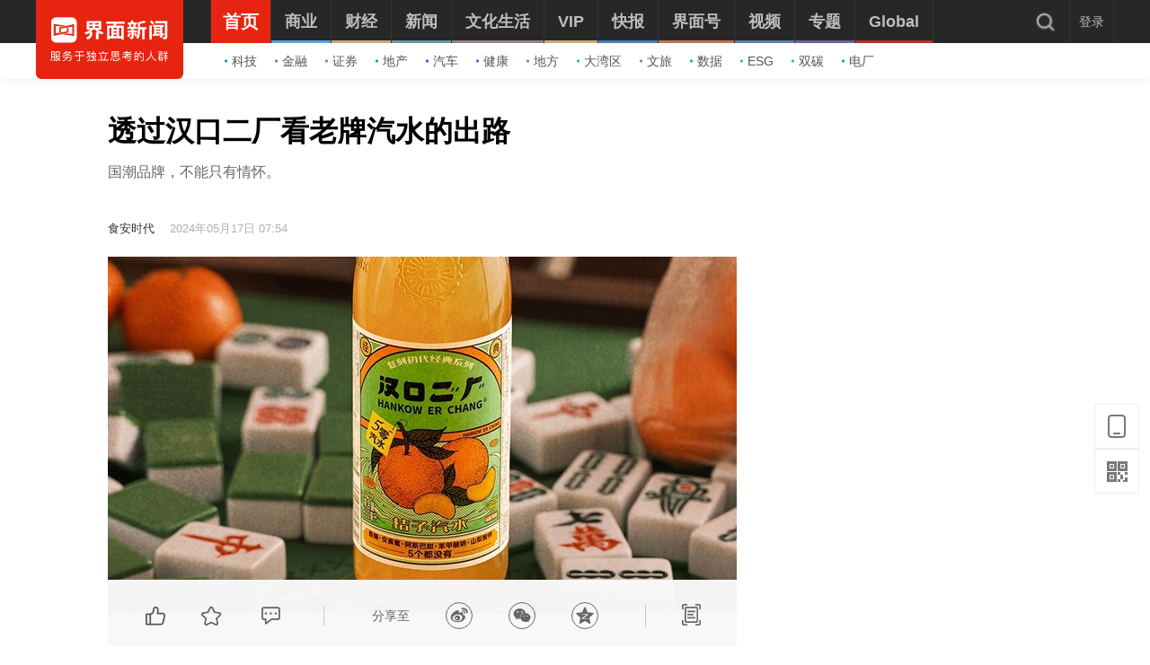

--- FILE ---
content_type: text/html; charset=utf-8
request_url: https://www.jiemian.com/article/11184175.html
body_size: 20992
content:
<!DOCTYPE html><html lang="zh"><head><meta charset="UTF-8"><title>透过汉口二厂看老牌汽水的出路|界面新闻 · JMedia</title><meta content="width=device-width, initial-scale=1.0" name="viewport"><meta http-equiv="X-UA-Compatible" content="IE=edge,chrome=1"><meta property="qc:admins" content="1551614217621551166375" /><meta property="wb:webmaster" content="35b9e97125d64f5f" /><meta name="baidu_ssp_verify" content="fc03fd460976efcd1361a4e6d67ffdbb"><meta http-equiv="Cache-Control" content="no-cache, no-store, must-revalidate" /><meta http-equiv="Pragma" content="no-cache" /><meta http-equiv="Expires" content="0" /><meta name="renderer" content="webkit"><meta content="汉口二厂,国潮品牌,汽水," name="keywords" /><meta content="国潮品牌，不能只有情怀。" name="description" /><meta content="饮料,情怀" name="tags" /><link rel='dns-prefetch' href='//img.jiemian.com'><link rel="prefetch prerender" href="//www.jiemian.com/" id="prerender"><link rel="icon" href="/favicon.ico" mce_href="/favicon.ico" type="image/x-icon"><link rel="stylesheet" href="https://res.jiemian.com//assets/pkg/lib/viewer-76442752b1.min.css" /><link rel="stylesheet" type="text/css" href="https://res.jiemian.com//assets/pc/common/css/right-fixed-QR-f1fe08ca32.css" /><link rel="stylesheet" type="text/css" href="https://res.jiemian.com//assets/pc/common/css/new-public-513499bf61.css"/><link rel="stylesheet" href="https://res.jiemian.com//assets/pkg/assets/css/pc/iconfont-pc-ba519fbc56.css" type="text/css" /><link rel="stylesheet" href="https://res.jiemian.com//assets/common/swiper5.min.css" type="text/css" rel="stylesheet"><!-- skin css --><link rel="stylesheet" type="text/css" href="https://res.jiemian.com//assets/pkg/assets/css/pc/article/index-a84e2dc331.css" id="css_switch"/><script type="text/javascript" src="https://res.jiemian.com//assets/common/agent-pc.min.js"></script><!-- <script type="text/javascript" src="https://res.jiemian.com//assets/pkg/lib/jquery-1-91b401f7bd.12.4.js"></script> --><script type="text/javascript" src="https://res.jiemian.com//assets/pkg/lib/jquery-aac68ba3fe.js" ></script><script type="text/javascript" src="https://res.jiemian.com//assets/pkg/pages/pc/jquery-extend-d7b6f8eaca.js" ></script><script type="text/javascript" src="https://res.jiemian.com//assets/pkg/lib/viewer-52f3dac188.min.js"></script><script type="text/javascript" src="https://res.jiemian.com//assets/pc/common/js/jm-c4810b4797.js"></script><!-- 旧项目文件迁移 --><script charset="utf-8" src="https://res.jiemian.com/static/jmw/js/adBase_20190828.js"></script><script type="text/javascript">
    var passport_url = "https://passport.jiemian.com";
  </script></head><body><div class="article-wrapper-box"><div class="t-ad cnzz-ads" id="ad_header_top"></div><header class="header default"><div class="header-inner"><div class="logo"><div class="logo-wrap header-container"><a href="https://www.jiemian.com"><img src="https://res.jiemian.com/assets/pc/common/img/jiemian_logo.svg" alt="界面新闻logo" title="界面新闻logo" /></a></div></div><div class="nav-parent" ><div class="header-container"><nav class="nav pjax-nav"><ul class="jiemian-nav parent"><li class="nav-list"><a class="nav-link" data-id="0"  data-pjax="data-pjax" href="https://www.jiemian.com" data-url="https://www.jiemian.com"><span class="text">首页</span><i class="border" style="background-color:#E72410;"></i></a><div class="jiemian-children-wrap"><ul class="jiemian-nav children"><li class="nav-list"><a data-pjax="data-pjax" class="link "
                                                               href="https://www.jiemian.com/lists/65.html" data-url="https://www.jiemian.com/lists/65.html" data-color="#2C85C9"
                                                             data-id="65"><i class="icon" style="background-color:#2C85C9;"></i>科技</a></li><li class="nav-list"><a data-pjax="data-pjax" class="link "
                                                               href="https://www.jiemian.com/lists/9.html" data-url="https://www.jiemian.com/lists/9.html" data-color="#B56A58"
                                                             data-id="9"><i class="icon" style="background-color:#B56A58;"></i>金融</a></li><li class="nav-list"><a data-pjax="data-pjax" class="link "
                                                               href="https://www.jiemian.com/lists/112.html" data-url="https://www.jiemian.com/lists/112.html" data-color="#AC7A64"
                                                             data-id="112"><i class="icon" style="background-color:#AC7A64;"></i>证券</a></li><li class="nav-list"><a data-pjax="data-pjax" class="link "
                                                               href="https://www.jiemian.com/lists/62.html" data-url="https://www.jiemian.com/lists/62.html" data-color="#159CBB"
                                                             data-id="62"><i class="icon" style="background-color:#159CBB;"></i>地产</a></li><li class="nav-list"><a data-pjax="data-pjax" class="link "
                                                               href="https://www.jiemian.com/lists/51.html" data-url="https://www.jiemian.com/lists/51.html" data-color="#1961C4"
                                                             data-id="51"><i class="icon" style="background-color:#1961C4;"></i>汽车</a></li><li class="nav-list"><a data-pjax="data-pjax" class="link "
                                                               href="https://www.jiemian.com/lists/472.html" data-url="https://www.jiemian.com/lists/472.html" data-color="#4C6EB5"
                                                             data-id="472"><i class="icon" style="background-color:#4C6EB5;"></i>健康</a></li><li class="nav-list"><a data-pjax="data-pjax" class="link "
                                                               href="https://www.jiemian.com/city/main/277.html" data-url="https://www.jiemian.com/city/main/277.html" data-color="#42A9AD"
                                                             data-id="277"><i class="icon" style="background-color:#42A9AD;"></i>地方</a></li><li class="nav-list"><a data-pjax="data-pjax" class="link "
                                                               href="https://www.jiemian.com/lists/680.html" data-url="https://www.jiemian.com/lists/680.html" data-color="#51A3B0"
                                                             data-id="680"><i class="icon" style="background-color:#51A3B0;"></i>大湾区</a></li><li class="nav-list"><a data-pjax="data-pjax" class="link "
                                                               href="https://www.jiemian.com/lists/105.html" data-url="https://www.jiemian.com/lists/105.html" data-color="#9775A6"
                                                             data-id="105"><i class="icon" style="background-color:#9775A6;"></i>文旅</a></li><li class="nav-list"><a data-pjax="data-pjax" class="link "
                                                               href="https://www.jiemian.com/lists/154.html" data-url="https://www.jiemian.com/lists/154.html" data-color="#37A0B0"
                                                             data-id="154"><i class="icon" style="background-color:#37A0B0;"></i>数据</a></li><li class="nav-list"><a data-pjax="data-pjax" class="link "
                                                               href="https://www.jiemian.com/lists/712.html" data-url="https://www.jiemian.com/lists/712.html" data-color="#42B7A3"
                                                             data-id="712"><i class="icon" style="background-color:#42B7A3;"></i>ESG</a></li><li class="nav-list"><a data-pjax="data-pjax" class="link "
                                                               href="https://www.jiemian.com/lists/877.html" data-url="https://www.jiemian.com/lists/877.html" data-color="#42B7A3"
                                                             data-id="877"><i class="icon" style="background-color:#42B7A3;"></i>双碳</a></li><li class="nav-list"><a data-pjax="data-pjax" class="link "
                                                               href="https://www.jiemian.com/lists/872.html" data-url="https://www.jiemian.com/lists/872.html" data-color="#1A8FD6"
                                                             data-id="872"><i class="icon" style="background-color:#1A8FD6;"></i>电厂</a></li></ul></div></li><li class="nav-list"><a class="nav-link" data-id="2"  data-pjax="data-pjax" href="https://www.jiemian.com/lists/2.html" data-url="https://www.jiemian.com/lists/2.html"><span class="text">商业</span><i class="border" style="background-color:#51A8DD;"></i></a><div class="jiemian-children-wrap"><ul class="jiemian-nav children"><li class="nav-list"><a data-pjax="data-pjax" class="link "
                                                               href="https://www.jiemian.com/lists/65.html" data-url="https://www.jiemian.com/lists/65.html" data-color="#2C85C9"
                                                             data-id="65"><i class="icon" style="background-color:#2C85C9;"></i>科技</a></li><li class="nav-list"><a data-pjax="data-pjax" class="link "
                                                               href="https://www.jiemian.com/lists/62.html" data-url="https://www.jiemian.com/lists/62.html" data-color="#159CBB"
                                                             data-id="62"><i class="icon" style="background-color:#159CBB;"></i>地产</a></li><li class="nav-list"><a data-pjax="data-pjax" class="link "
                                                               href="https://www.jiemian.com/lists/51.html" data-url="https://www.jiemian.com/lists/51.html" data-color="#1961C4"
                                                             data-id="51"><i class="icon" style="background-color:#1961C4;"></i>汽车</a></li><li class="nav-list"><a data-pjax="data-pjax" class="link "
                                                               href="https://www.jiemian.com/lists/31.html" data-url="https://www.jiemian.com/lists/31.html" data-color="#5D719A"
                                                             data-id="31"><i class="icon" style="background-color:#5D719A;"></i>消费</a></li><li class="nav-list"><a data-pjax="data-pjax" class="link "
                                                               href="https://www.jiemian.com/lists/28.html" data-url="https://www.jiemian.com/lists/28.html" data-color="#2680B4"
                                                             data-id="28"><i class="icon" style="background-color:#2680B4;"></i>工业</a></li><li class="nav-list"><a data-pjax="data-pjax" class="link "
                                                               href="https://www.jiemian.com/lists/68.html" data-url="https://www.jiemian.com/lists/68.html" data-color="#2690CE"
                                                             data-id="68"><i class="icon" style="background-color:#2690CE;"></i>时尚</a></li><li class="nav-list"><a data-pjax="data-pjax" class="link "
                                                               href="https://www.jiemian.com/lists/30.html" data-url="https://www.jiemian.com/lists/30.html" data-color="#158AE2"
                                                             data-id="30"><i class="icon" style="background-color:#158AE2;"></i>交通</a></li><li class="nav-list"><a data-pjax="data-pjax" class="link "
                                                               href="https://www.jiemian.com/lists/472.html" data-url="https://www.jiemian.com/lists/472.html" data-color="#4C6EB5"
                                                             data-id="472"><i class="icon" style="background-color:#4C6EB5;"></i>医药</a></li><li class="nav-list"><a data-pjax="data-pjax" class="link "
                                                               href="https://www.jiemian.com/lists/851.html" data-url="https://www.jiemian.com/lists/851.html" data-color="#2A96E0"
                                                             data-id="851"><i class="icon" style="background-color:#2A96E0;"></i>互联网</a></li><li class="nav-list"><a data-pjax="data-pjax" class="link "
                                                               href="https://www.jiemian.com/lists/858.html" data-url="https://www.jiemian.com/lists/858.html" data-color="#2B8CD5"
                                                             data-id="858"><i class="icon" style="background-color:#2B8CD5;"></i>创投 </a></li><li class="nav-list"><a data-pjax="data-pjax" class="link "
                                                               href="https://www.jiemian.com/lists/856.html" data-url="https://www.jiemian.com/lists/856.html" data-color="#11AFD7"
                                                             data-id="856"><i class="icon" style="background-color:#11AFD7;"></i>能源</a></li><li class="nav-list"><a data-pjax="data-pjax" class="link "
                                                               href="https://www.jiemian.com/lists/853.html" data-url="https://www.jiemian.com/lists/853.html" data-color="#1184D7"
                                                             data-id="853"><i class="icon" style="background-color:#1184D7;"></i>数码</a></li><li class="nav-list"><a data-pjax="data-pjax" class="link "
                                                               href="https://www.jiemian.com/lists/256.html" data-url="https://www.jiemian.com/lists/256.html" data-color="#53ADE2"
                                                             data-id="256"><i class="icon" style="background-color:#53ADE2;"></i>教育</a></li><li class="nav-list"><a data-pjax="data-pjax" class="link "
                                                               href="https://www.jiemian.com/lists/845.html" data-url="https://www.jiemian.com/lists/845.html" data-color="#2CA8F3"
                                                             data-id="845"><i class="icon" style="background-color:#2CA8F3;"></i>食品</a></li><li class="nav-list"><a data-pjax="data-pjax" class="link "
                                                               href="https://www.jiemian.com/lists/857.html" data-url="https://www.jiemian.com/lists/857.html" data-color="#2B99C6"
                                                             data-id="857"><i class="icon" style="background-color:#2B99C6;"></i>新能源</a></li><li class="nav-list"><a data-pjax="data-pjax" class="link "
                                                               href="https://www.jiemian.com/lists/850.html" data-url="https://www.jiemian.com/lists/850.html" data-color="#2B60B2"
                                                             data-id="850"><i class="icon" style="background-color:#2B60B2;"></i>家电</a></li><li class="nav-list"><a data-pjax="data-pjax" class="link "
                                                               href="https://www.jiemian.com/lists/854.html" data-url="https://www.jiemian.com/lists/854.html" data-color="#2DA2CB"
                                                             data-id="854"><i class="icon" style="background-color:#2DA2CB;"></i>健康</a></li><li class="nav-list"><a data-pjax="data-pjax" class="link "
                                                               href="https://www.jiemian.com/lists/676.html" data-url="https://www.jiemian.com/lists/676.html" data-color="#297CD0"
                                                             data-id="676"><i class="icon" style="background-color:#297CD0;"></i>酒业</a></li><li class="nav-list"><a data-pjax="data-pjax" class="link "
                                                               href="https://www.jiemian.com/lists/841.html" data-url="https://www.jiemian.com/lists/841.html" data-color="#1A8FD6"
                                                             data-id="841"><i class="icon" style="background-color:#1A8FD6;"></i>物流</a></li><li class="nav-list"><a data-pjax="data-pjax" class="link "
                                                               href="https://www.jiemian.com/lists/847.html" data-url="https://www.jiemian.com/lists/847.html" data-color="#1979B3"
                                                             data-id="847"><i class="icon" style="background-color:#1979B3;"></i>零售</a></li><li class="nav-list"><a data-pjax="data-pjax" class="link "
                                                               href="https://www.jiemian.com/lists/838.html" data-url="https://www.jiemian.com/lists/838.html" data-color="#5276D6"
                                                             data-id="838"><i class="icon" style="background-color:#5276D6;"></i>美妆</a></li><li class="nav-list"><a data-pjax="data-pjax" class="link "
                                                               href="https://www.jiemian.com/lists/82.html" data-url="https://www.jiemian.com/lists/82.html" data-color="#2690CE"
                                                             data-id="82"><i class="icon" style="background-color:#2690CE;"></i>体育</a></li><li class="nav-list"><a data-pjax="data-pjax" class="link "
                                                               href="https://www.jiemian.com/city/main/181.html" data-url="https://www.jiemian.com/city/main/181.html" data-color="#5390BE"
                                                             data-id="181"><i class="icon" style="background-color:#5390BE;"></i>楼市</a></li><li class="nav-list"><a data-pjax="data-pjax" class="link "
                                                               href="https://www.jiemian.com/lists/694.html" data-url="https://www.jiemian.com/lists/694.html" data-color="#737f6a"
                                                             data-id="694"><i class="icon" style="background-color:#737f6a;"></i>家居</a></li><li class="nav-list"><a data-pjax="data-pjax" class="link "
                                                               href="https://www.jiemian.com/lists/848.html" data-url="https://www.jiemian.com/lists/848.html" data-color="#2A9DDC"
                                                             data-id="848"><i class="icon" style="background-color:#2A9DDC;"></i>餐饮</a></li><li class="nav-list"><a data-pjax="data-pjax" class="link "
                                                               href="https://www.jiemian.com/lists/846.html" data-url="https://www.jiemian.com/lists/846.html" data-color="#2592D7"
                                                             data-id="846"><i class="icon" style="background-color:#2592D7;"></i>日用</a></li><li class="nav-list"><a data-pjax="data-pjax" class="link "
                                                               href="https://www.jiemian.com/lists/852.html" data-url="https://www.jiemian.com/lists/852.html" data-color="#3377CD"
                                                             data-id="852"><i class="icon" style="background-color:#3377CD;"></i>企服</a></li><li class="nav-list"><a data-pjax="data-pjax" class="link "
                                                               href="https://www.jiemian.com/lists/839.html" data-url="https://www.jiemian.com/lists/839.html" data-color="#158AE2"
                                                             data-id="839"><i class="icon" style="background-color:#158AE2;"></i>珠宝</a></li><li class="nav-list"><a data-pjax="data-pjax" class="link "
                                                               href="https://www.jiemian.com/lists/840.html" data-url="https://www.jiemian.com/lists/840.html" data-color="#158AE2"
                                                             data-id="840"><i class="icon" style="background-color:#158AE2;"></i>腕表</a></li><li class="nav-list"><a data-pjax="data-pjax" class="link "
                                                               href="https://www.jiemian.com/lists/605.html" data-url="https://www.jiemian.com/lists/605.html" data-color="#6699A1"
                                                             data-id="605"><i class="icon" style="background-color:#6699A1;"></i>智库</a></li><li class="nav-list"><a data-pjax="data-pjax" class="link "
                                                               href="https://www.jiemian.com/lists/872.html" data-url="https://www.jiemian.com/lists/872.html" data-color="#1A8FD6"
                                                             data-id="872"><i class="icon" style="background-color:#1A8FD6;"></i>电厂</a></li><li class="nav-list"><a data-pjax="data-pjax" class="link "
                                                               href="https://www.jiemian.com/lists/883.html" data-url="https://www.jiemian.com/lists/883.html" data-color="#e6c22c"
                                                             data-id="883"><i class="icon" style="background-color:#e6c22c;"></i>农业</a></li></ul></div></li><li class="nav-list"><a class="nav-link" data-id="800"  data-pjax="data-pjax" href="https://www.jiemian.com/lists/800.html" data-url="https://www.jiemian.com/lists/800.html"><span class="text">财经</span><i class="border" style="background-color:#C8A87B;"></i></a><div class="jiemian-children-wrap"><ul class="jiemian-nav children"><li class="nav-list"><a data-pjax="data-pjax" class="link "
                                                               href="https://www.jiemian.com/lists/9.html" data-url="https://www.jiemian.com/lists/9.html" data-color="#B56A58"
                                                             data-id="9"><i class="icon" style="background-color:#B56A58;"></i>金融</a></li><li class="nav-list"><a data-pjax="data-pjax" class="link "
                                                               href="https://www.jiemian.com/lists/86.html" data-url="https://www.jiemian.com/lists/86.html" data-color="#9A6D59"
                                                             data-id="86"><i class="icon" style="background-color:#9A6D59;"></i>投资</a></li><li class="nav-list"><a data-pjax="data-pjax" class="link "
                                                               href="https://www.jiemian.com/lists/112.html" data-url="https://www.jiemian.com/lists/112.html" data-color="#916855"
                                                             data-id="112"><i class="icon" style="background-color:#916855;"></i>证券</a></li><li class="nav-list"><a data-pjax="data-pjax" class="link "
                                                               href="https://www.jiemian.com/lists/699.html" data-url="https://www.jiemian.com/lists/699.html" data-color="#C8A87B"
                                                             data-id="699"><i class="icon" style="background-color:#C8A87B;"></i>IPO</a></li><li class="nav-list"><a data-pjax="data-pjax" class="link "
                                                               href="https://www.jiemian.com/lists/174.html" data-url="https://www.jiemian.com/lists/174.html" data-color="#A37666"
                                                             data-id="174"><i class="icon" style="background-color:#A37666;"></i>宏观</a></li><li class="nav-list"><a data-pjax="data-pjax" class="link "
                                                               href="https://www.jiemian.com/lists/418.html" data-url="https://www.jiemian.com/lists/418.html" data-color="#CBA166"
                                                             data-id="418"><i class="icon" style="background-color:#CBA166;"></i>股市</a></li><li class="nav-list"><a data-pjax="data-pjax" class="link "
                                                               href="https://www.jiemian.com/lists/410.html" data-url="https://www.jiemian.com/lists/410.html" data-color="#C8877B"
                                                             data-id="410"><i class="icon" style="background-color:#C8877B;"></i>财富</a></li><li class="nav-list"><a data-pjax="data-pjax" class="link "
                                                               href="https://www.jiemian.com/lists/889.html" data-url="https://www.jiemian.com/lists/889.html" data-color="#53ADE2"
                                                             data-id="889"><i class="icon" style="background-color:#53ADE2;"></i>有连云</a></li></ul></div></li><li class="nav-list"><a class="nav-link" data-id="801"  data-pjax="data-pjax" href="https://www.jiemian.com/lists/801.html" data-url="https://www.jiemian.com/lists/801.html"><span class="text">新闻</span><i class="border" style="background-color:#6699A1;"></i></a><div class="jiemian-children-wrap"><ul class="jiemian-nav children"><li class="nav-list"><a data-pjax="data-pjax" class="link "
                                                               href="https://www.jiemian.com/lists/32.html" data-url="https://www.jiemian.com/lists/32.html" data-color="#6691A1"
                                                             data-id="32"><i class="icon" style="background-color:#6691A1;"></i>天下</a></li><li class="nav-list"><a data-pjax="data-pjax" class="link "
                                                               href="https://www.jiemian.com/lists/71.html" data-url="https://www.jiemian.com/lists/71.html" data-color="#347F8A"
                                                             data-id="71"><i class="icon" style="background-color:#347F8A;"></i>中国</a></li><li class="nav-list"><a data-pjax="data-pjax" class="link "
                                                               href="https://www.jiemian.com/city/main/277.html" data-url="https://www.jiemian.com/city/main/277.html" data-color="#42A9AD"
                                                             data-id="277"><i class="icon" style="background-color:#42A9AD;"></i>地方</a></li><li class="nav-list"><a data-pjax="data-pjax" class="link "
                                                               href="https://www.jiemian.com/lists/8.html" data-url="https://www.jiemian.com/lists/8.html" data-color="#5D8D9A"
                                                             data-id="8"><i class="icon" style="background-color:#5D8D9A;"></i>评论</a></li><li class="nav-list"><a data-pjax="data-pjax" class="link "
                                                               href="https://www.jiemian.com/lists/154.html" data-url="https://www.jiemian.com/lists/154.html" data-color="#37A0B0"
                                                             data-id="154"><i class="icon" style="background-color:#37A0B0;"></i>数据</a></li><li class="nav-list"><a data-pjax="data-pjax" class="link "
                                                               href="https://www.jiemian.com/lists/50.html" data-url="https://www.jiemian.com/lists/50.html" data-color="#6699A1"
                                                             data-id="50"><i class="icon" style="background-color:#6699A1;"></i>职场</a></li><li class="nav-list"><a data-pjax="data-pjax" class="link "
                                                               href="https://www.jiemian.com/lists/422.html" data-url="https://www.jiemian.com/lists/422.html" data-color="#506A6E"
                                                             data-id="422"><i class="icon" style="background-color:#506A6E;"></i>国是</a></li><li class="nav-list"><a data-pjax="data-pjax" class="link "
                                                               href="https://www.jiemian.com/lists/63.html" data-url="https://www.jiemian.com/lists/63.html" data-color="#21A0B5"
                                                             data-id="63"><i class="icon" style="background-color:#21A0B5;"></i>文娱</a></li><li class="nav-list"><a data-pjax="data-pjax" class="link "
                                                               href="https://www.jiemian.com/lists/225.html" data-url="https://www.jiemian.com/lists/225.html" data-color="#507B82"
                                                             data-id="225"><i class="icon" style="background-color:#507B82;"></i>影像</a></li><li class="nav-list"><a data-pjax="data-pjax" class="link "
                                                               href="https://www.jiemian.com/lists/49.html" data-url="https://www.jiemian.com/lists/49.html" data-color="#0D71BD"
                                                             data-id="49"><i class="icon" style="background-color:#0D71BD;"></i>营销</a></li><li class="nav-list"><a data-pjax="data-pjax" class="link "
                                                               href="https://www.jiemian.com/lists/680.html" data-url="https://www.jiemian.com/lists/680.html" data-color="#51A3B0"
                                                             data-id="680"><i class="icon" style="background-color:#51A3B0;"></i>大湾区</a></li><li class="nav-list"><a data-pjax="data-pjax" class="link "
                                                               href="https://www.jiemian.com/lists/712.html" data-url="https://www.jiemian.com/lists/712.html" data-color="#42B7A3"
                                                             data-id="712"><i class="icon" style="background-color:#42B7A3;"></i>ESG</a></li><li class="nav-list"><a data-pjax="data-pjax" class="link "
                                                               href="https://www.jiemian.com/lists/877.html" data-url="https://www.jiemian.com/lists/877.html" data-color="#42B7A3"
                                                             data-id="877"><i class="icon" style="background-color:#42B7A3;"></i>双碳</a></li><li class="nav-list"><a data-pjax="data-pjax" class="link "
                                                               href="https://www.jiemian.com/lists/917.html" data-url="https://www.jiemian.com/lists/917.html" data-color="#2c546e"
                                                             data-id="917"><i class="icon" style="background-color:#2c546e;"></i>长三角</a></li><li class="nav-list"><a data-pjax="data-pjax" class="link "
                                                               href="https://www.jiemian.com/lists/927.html" data-url="https://www.jiemian.com/lists/927.html" data-color="#f7d08f"
                                                             data-id="927"><i class="icon" style="background-color:#f7d08f;"></i>中西部</a></li></ul></div></li><li class="nav-list"><a class="nav-link" data-id="130"  data-pjax="data-pjax" href="https://www.jiemian.com/lists/130.html" data-url="https://www.jiemian.com/lists/130.html"><span class="text">文化生活</span><i class="border" style="background-color:#938390;"></i></a><div class="jiemian-children-wrap"><ul class="jiemian-nav children"><li class="nav-list"><a data-pjax="data-pjax" class="link "
                                                               href="https://www.jiemian.com/lists/130.html" data-url="https://www.jiemian.com/lists/130.html" data-color="#A3848C"
                                                             data-id="130"><i class="icon" style="background-color:#A3848C;"></i>文化</a></li><li class="nav-list"><a data-pjax="data-pjax" class="link "
                                                               href="https://www.jiemian.com/lists/105.html" data-url="https://www.jiemian.com/lists/105.html" data-color="#9775A6"
                                                             data-id="105"><i class="icon" style="background-color:#9775A6;"></i>文旅</a></li><li class="nav-list"><a data-pjax="data-pjax" class="link "
                                                               href="https://www.jiemian.com/lists/135.html" data-url="https://www.jiemian.com/lists/135.html" data-color="#6F6693"
                                                             data-id="135"><i class="icon" style="background-color:#6F6693;"></i>生活方式</a></li><li class="nav-list"><a data-pjax="data-pjax" class="link "
                                                               href="https://www.jiemian.com/lists/865.html" data-url="https://www.jiemian.com/lists/865.html" data-color="#42B7A3"
                                                             data-id="865"><i class="icon" style="background-color:#42B7A3;"></i>美食美酒</a></li><li class="nav-list"><a data-pjax="data-pjax" class="link "
                                                               href="https://www.jiemian.com/lists/643.html" data-url="https://www.jiemian.com/lists/643.html" data-color="#838993"
                                                             data-id="643"><i class="icon" style="background-color:#838993;"></i>艺术</a></li><li class="nav-list"><a data-pjax="data-pjax" class="link "
                                                               href="https://www.jiemian.com/lists/118.html" data-url="https://www.jiemian.com/lists/118.html" data-color="#2B60B2"
                                                             data-id="118"><i class="icon" style="background-color:#2B60B2;"></i>游戏</a></li><li class="nav-list"><a data-pjax="data-pjax" class="link "
                                                               href="https://www.jiemian.com/lists/53.html" data-url="https://www.jiemian.com/lists/53.html" data-color="#7F667A"
                                                             data-id="53"><i class="icon" style="background-color:#7F667A;"></i>正午</a></li><li class="nav-list"><a data-pjax="data-pjax" class="link "
                                                               href="https://www.jiemian.com/video/lists/195_1.html" data-url="https://www.jiemian.com/video/lists/195_1.html" data-color="#5F7EA6"
                                                             data-id="516705411"><i class="icon" style="background-color:#5F7EA6;"></i>箭厂</a></li></ul></div></li><li class="nav-list"><a class="nav-link" data-id="2680552435"  data-pjax="data-pjax" href="https://www.jiemian.com/pro/main.html" data-url="https://www.jiemian.com/pro/main.html"><span class="text">VIP</span><i class="border" style="background-color:#CCAA75;"></i></a><div class="jiemian-children-wrap"><ul class="jiemian-nav children"><li class="nav-list"><a data-pjax="data-pjax" class="link "
                                                               href="https://www.jiemian.com/pro/lists/12.html" data-url="https://www.jiemian.com/pro/lists/12.html" data-color="#CCAA75"
                                                             data-id="768922710"><i class="icon" style="background-color:#CCAA75;"></i>投资早晚报</a></li><li class="nav-list"><a data-pjax="data-pjax" class="link "
                                                               href="https://www.jiemian.com/pro/lists/20.html" data-url="https://www.jiemian.com/pro/lists/20.html" data-color="#CCAA75"
                                                             data-id="1374973888"><i class="icon" style="background-color:#CCAA75;"></i>宏观晚6点</a></li><li class="nav-list"><a data-pjax="data-pjax" class="link "
                                                               href="https://www.jiemian.com/pro/lists/21.html" data-url="https://www.jiemian.com/pro/lists/21.html" data-color="#CCAA75"
                                                             data-id="2594749541"><i class="icon" style="background-color:#CCAA75;"></i>打新早报</a></li><li class="nav-list"><a data-pjax="data-pjax" class="link "
                                                               href="https://www.jiemian.com/pro/lists/13.html" data-url="https://www.jiemian.com/pro/lists/13.html" data-color="#CCAA75"
                                                             data-id="3867674611"><i class="icon" style="background-color:#CCAA75;"></i>盘前机会前瞻</a></li><li class="nav-list"><a data-pjax="data-pjax" class="link "
                                                               href="https://www.jiemian.com/pro/lists/15.html" data-url="https://www.jiemian.com/pro/lists/15.html" data-color="#CCAA75"
                                                             data-id="819061998"><i class="icon" style="background-color:#CCAA75;"></i>盘中必读</a></li><li class="nav-list"><a data-pjax="data-pjax" class="link "
                                                               href="https://www.jiemian.com/pro/lists/16.html" data-url="https://www.jiemian.com/pro/lists/16.html" data-color="#CCAA75"
                                                             data-id="3058013760"><i class="icon" style="background-color:#CCAA75;"></i>金股挖掘</a></li><li class="nav-list"><a data-pjax="data-pjax" class="link "
                                                               href="https://www.jiemian.com/pro/lists/17.html" data-url="https://www.jiemian.com/pro/lists/17.html" data-color="#CCAA75"
                                                             data-id="2098808293"><i class="icon" style="background-color:#CCAA75;"></i>调研早知道</a></li><li class="nav-list"><a data-pjax="data-pjax" class="link "
                                                               href="https://www.jiemian.com/pro/lists/18.html" data-url="https://www.jiemian.com/pro/lists/18.html" data-color="#CCAA75"
                                                             data-id="2354050864"><i class="icon" style="background-color:#CCAA75;"></i>研报新知</a></li></ul></div></li><li class="nav-list"><a class="nav-link" data-id="4"  data-pjax="data-pjax" href="https://www.jiemian.com/lists/4.html" data-url="https://www.jiemian.com/lists/4.html"><span class="text">快报</span><i class="border" style="background-color:#4580BB;"></i></a><div class="jiemian-children-wrap"><ul class="jiemian-nav children"><li class="nav-list"><a data-pjax="data-pjax" class="link "
                                                               href="https://www.jiemian.com/lists/1324kb.html" data-url="https://www.jiemian.com/lists/1324kb.html" data-color="#4580BB"
                                                             data-id="2814226365"><i class="icon" style="background-color:#4580BB;"></i>今日热点</a></li><li class="nav-list"><a data-pjax="data-pjax" class="link "
                                                               href="https://www.jiemian.com/lists/1322kb.html" data-url="https://www.jiemian.com/lists/1322kb.html" data-color="#4580BB"
                                                             data-id="1641195066"><i class="icon" style="background-color:#4580BB;"></i>公司头条</a></li><li class="nav-list"><a data-pjax="data-pjax" class="link "
                                                               href="https://www.jiemian.com/lists/1327kb.html" data-url="https://www.jiemian.com/lists/1327kb.html" data-color="#4580BB"
                                                             data-id="691185758"><i class="icon" style="background-color:#4580BB;"></i>股市前沿</a></li><li class="nav-list"><a data-pjax="data-pjax" class="link "
                                                               href="https://www.jiemian.com/lists/1330kb.html" data-url="https://www.jiemian.com/lists/1330kb.html" data-color="#4580BB"
                                                             data-id="881636612"><i class="icon" style="background-color:#4580BB;"></i>监管通报</a></li><li class="nav-list"><a data-pjax="data-pjax" class="link "
                                                               href="https://www.jiemian.com/lists/1326kb.html" data-url="https://www.jiemian.com/lists/1326kb.html" data-color="#4580BB"
                                                             data-id="3851987136"><i class="icon" style="background-color:#4580BB;"></i>财经速览</a></li><li class="nav-list"><a data-pjax="data-pjax" class="link "
                                                               href="https://www.jiemian.com/lists/1325kb.html" data-url="https://www.jiemian.com/lists/1325kb.html" data-color="#4580BB"
                                                             data-id="1796714275"><i class="icon" style="background-color:#4580BB;"></i>时事追踪</a></li></ul></div></li><li class="nav-list"><a class="nav-link" data-id="217031733"  data-pjax="data-pjax" href="https://www.jiemian.com/account/main/1.html" data-url="https://www.jiemian.com/account/main/1.html"><span class="text">界面号</span><i class="border" style="background-color:#C47151;"></i></a><div class="jiemian-children-wrap"><ul class="jiemian-nav children"><li class="nav-list"><a data-pjax="data-pjax" class="link "
                                                               href="https://www.jiemian.com/account/main/1.html" data-url="https://www.jiemian.com/account/main/1.html" data-color="#D2724D"
                                                             data-id="217031733"><i class="icon" style="background-color:#D2724D;"></i>财经号</a></li><li class="nav-list"><a data-pjax="data-pjax" class="link "
                                                               href="https://www.jiemian.com/account/main/2.html" data-url="https://www.jiemian.com/account/main/2.html" data-color="#BB6645"
                                                             data-id="2323371675"><i class="icon" style="background-color:#BB6645;"></i>城市号</a></li><li class="nav-list"><a data-pjax="data-pjax" class="link "
                                                               href="https://www.jiemian.com/account/main/3.html" data-url="https://www.jiemian.com/account/main/3.html" data-color="#C74A34"
                                                             data-id="1093076286"><i class="icon" style="background-color:#C74A34;"></i>媒体号</a></li></ul></div></li><li class="nav-list"><a class="nav-link" data-id="1014316800"  data-pjax="data-pjax" href="https://www.jiemian.com/video/lists/index_1.html" data-url="https://www.jiemian.com/video/lists/index_1.html"><span class="text">视频</span><i class="border" style="background-color:#5F7EA6;"></i></a><div class="jiemian-children-wrap"><ul class="jiemian-nav children"><li class="nav-list"><a data-pjax="data-pjax" class="link "
                                                               href="https://www.jiemian.com/video/lists/258_1.html" data-url="https://www.jiemian.com/video/lists/258_1.html" data-color="#5F7EA6"
                                                             data-id="2294944069"><i class="icon" style="background-color:#5F7EA6;"></i>界面Vnews</a></li><li class="nav-list"><a data-pjax="data-pjax" class="link "
                                                               href="https://www.jiemian.com/videoLive/lists_1.html" data-url="https://www.jiemian.com/videoLive/lists_1.html" data-color="#5F7EA6"
                                                             data-id="1042442051"><i class="icon" style="background-color:#5F7EA6;"></i>直播</a></li><li class="nav-list"><a data-pjax="data-pjax" class="link "
                                                               href="https://www.jiemian.com/video/lists/195_1.html" data-url="https://www.jiemian.com/video/lists/195_1.html" data-color="#5F7EA6"
                                                             data-id="516705411"><i class="icon" style="background-color:#5F7EA6;"></i>箭厂</a></li><li class="nav-list"><a data-pjax="data-pjax" class="link "
                                                               href="https://www.jiemian.com/video/lists/226_1.html" data-url="https://www.jiemian.com/video/lists/226_1.html" data-color="#5F7EA6"
                                                             data-id="4179717822"><i class="icon" style="background-color:#5F7EA6;"></i>品牌创酷</a></li><li class="nav-list"><a data-pjax="data-pjax" class="link "
                                                               href="https://www.jiemian.com/video/lists/567_1.html" data-url="https://www.jiemian.com/video/lists/567_1.html" data-color="#5F7EA6"
                                                             data-id="2327520341"><i class="icon" style="background-color:#5F7EA6;"></i>番茄社</a></li><li class="nav-list"><a data-pjax="data-pjax" class="link "
                                                               href="https://www.jiemian.com/video/lists/882_1.html" data-url="https://www.jiemian.com/video/lists/882_1.html" data-color="#5F7EA6"
                                                             data-id="4284971539"><i class="icon" style="background-color:#5F7EA6;"></i>商业微史记</a></li><li class="nav-list"><a data-pjax="data-pjax" class="link "
                                                               href="https://www.jiemian.com/video/lists/914_1.html" data-url="https://www.jiemian.com/video/lists/914_1.html" data-color="#5F7EA6"
                                                             data-id="2053746417"><i class="icon" style="background-color:#5F7EA6;"></i>胡说财经</a></li></ul></div></li><li class="nav-list"><a class="nav-link" data-id="1833193248"  data-pjax="data-pjax" href="https://www.jiemian.com/special/lists/news_1.html" data-url="https://www.jiemian.com/special/lists/news_1.html"><span class="text">专题</span><i class="border" style="background-color:#765F9C;"></i></a><div class="jiemian-children-wrap"><ul class="jiemian-nav children"><li class="nav-list"><a data-pjax="data-pjax" class="link "
                                                               href="https://www.jiemian.com/special/lists/news_1.html" data-url="https://www.jiemian.com/special/lists/news_1.html" data-color="#765F9C"
                                                             data-id="1833193248"><i class="icon" style="background-color:#765F9C;"></i>新闻专题</a></li><li class="nav-list"><a data-pjax="data-pjax" class="link "
                                                               href="https://www.jiemian.com/special/lists/huodong_1.html" data-url="https://www.jiemian.com/special/lists/huodong_1.html" data-color="#8973AE"
                                                             data-id="2521134715"><i class="icon" style="background-color:#8973AE;"></i>活动专题</a></li></ul></div></li><li class="nav-list"><a class="nav-link" data-id="2043925204"  data-pjax="data-pjax" href="https://en.jiemian.com/" data-url="https://en.jiemian.com/"><span class="text">Global</span><i class="border" style="background-color:#B22F2F;"></i></a></li></ul></nav><div class="opts-container"><div class="search-btn" data-toggle="1"><i class="jm-i jm-i-search"></i><i class="jm-i jm-i-close in"></i></div><div class="normal-login user-login" id="login-pannel">登录</div><div class="user-container" id="user-pannel" style="display: none;"><div class="user-avatar"><a href="https://a.jiemian.com/index.php?m=user&a=center"><img id="user-avatar" alt=""/></a></div><div class="user-wrap"><ul class="user-info-list"><li class="user-info-item"><a href="https://a.jiemian.com/index.php?m=message&a=index" class="link"><i class="jm-i jm-i-message"></i>
                                                消息
                                                <span id="msg_nav"></span></a></li><li class="user-info-item"><a href="https://a.jiemian.com/index.php?m=user&a=jifen" class="link"><i class="jm-i jm-i-point"></i>
                                                我的面点
                                            </a></li><li class="user-info-item"><a href="https://a.jiemian.com/index.php?m=subscribe&a=news" class="link"><i class="jm-i jm-i-follow"></i>
                                                我的关注
                                            </a></li><li class="user-info-item"><a href="https://a.jiemian.com/index.php?m=writer&a=article" class="link"><i class="jm-i jm-i-article"></i>
                                                我的文章
                                            </a></li><li class="user-info-item"><a href="https://a.jiemian.com/index.php?m=writer&a=submission" class="link"><i class="jm-i jm-i-contribution"></i>
                                                投稿
                                            </a></li><li class="user-info-item"><a href="https://a.jiemian.com/index.php?m=broke&a=index" class="link"><i class="jm-i jm-i-report"></i>
                                                报料
                                            </a></li><li class="user-info-item"><a href="https://a.jiemian.com/index.php?m=user&a=personalInfoSetting" id="btn_usercenter" class="link"><i class="jm-i jm-i-account"></i>
                                                账号设置
                                            </a></li><li class="user-info-item"><a href="javascript:void(0)" id="logout" class="link"><i class="jm-i jm-i-signout"></i>
                                                退出账号
                                            </a></li></ul></div></div></div></div><div class="search-container"><div class="header-container"><div class="search-wrap"><div class="search-input"><input type="text" id="search-input" placeholder="请搜索关键词" value="" data-type="old" /><div class="search-opts"><i class="jm-i jm-i-search search-icon"></i><div class="search-opts__wrap"><span class="text">旧版搜索</span><i class="iconfont kx_zhankai_icon1"></i><ul class="search-opts__select" data-target="search-input"><li class="search-opts__select-item" data-type="new">新版搜索</li><li class="search-opts__select-item active" data-type="old">旧版搜索</li></ul></div></div></div><div class="search-info"><div class="search-history"><h4 class="title">
                                            历史搜索
                                            <a href="javascript:void(0);"><i class="jm-i jm-i-remove"></i>
                                                全部删除
                                            </a></h4><ul class="list"></ul></div><div class="search-hot"><h4 class="title">热门搜索</h4><!--https://a.jiemian.com/index.php?m=search&a=index&msg= --><ul class="list"></ul></div></div></div></div></div></div><div class="nav-children"><div class="header-container"><nav class="nav nav2"></nav></div></div></div></header><script type="text/javascript" src="https://res.jiemian.com//assets/pc/common/js/qrcode-9f810ed588.min.js"></script><script>
        var domainIMG = '//img.jiemian.com/';
        var switch_nav_list = '[{"id":"0","sort":"1"},{"id":"65","sort":"3"},{"id":"62","sort":"4"},{"id":"51","sort":"5"},{"id":"31","sort":"6"},{"id":"28","sort":"7"},{"id":"68","sort":"8"},{"id":"30","sort":"9"},{"id":"858","sort":"10"},{"id":"181","sort":"11"},{"id":"256","sort":"12"},{"id":"472","sort":"13"},{"id":"676","sort":"14"},{"id":"694","sort":"15"},{"id":"9","sort":"19"},{"id":"86","sort":"20"},{"id":"112","sort":"21"},{"id":"174","sort":"22"},{"id":"418","sort":"23"},{"id":"410","sort":"24"},{"id":"699","sort":"25"},{"id":"32","sort":"27"},{"id":"71","sort":"28"},{"id":"8","sort":"29"},{"id":"154","sort":"30"},{"id":"422","sort":"31"},{"id":"63","sort":"33"},{"id":"225","sort":"34"},{"id":"680","sort":"35"},{"id":"712","sort":"36"},{"id":"130","sort":"37"},{"id":"105","sort":"38"},{"id":"135","sort":"39"},{"id":"643","sort":"40"},{"id":"2680552435","sort":"41"},{"id":"4","sort":"42"},{"id":"217031733","sort":"43"},{"id":"1014316800","sort":"44"},{"id":"1833193248","sort":"45"}]';
        var nav_active_id = '1548649784';
    </script><div id="isDowloadAppFlag"></div><div><link rel="stylesheet" type="text/css" href="//res.jiemian.com/static/jmw/plugins/bq/css/style.css" /><link rel="stylesheet" type="text/css" href="https://res.jiemian.com//assets/wap/common/css/functions-63d76051ca.css" /><div class="content"><div class="content-inner"><!-- 吸顶部分 --><div class="a-header__fixed"><div class="header-fixed"><div class="header-fixed__container"><div class="header-fixed__logo"><a href="https://www.jiemian.com"><img src="https://res.jiemian.com//assets/pc/article/image/jiemian-logo@2x.png" alt=""></a></div><div class="header-fixed__content"><span class="header-fixed__text">正在阅读: </span><div class="header-fixed__box"><p class="header-fixed__title">透过汉口二厂看老牌汽水的出路</p></div></div></div></div></div><div class="content-container"><div class="main-container"><div class="article-view"><script type="text/javascript">
	(function(window){var svgSprite='<svg><symbol id="icon-android" viewBox="0 0 1024 1024"><path d="M862.778202 640.174593c-17.774874 0-32.175395-13.876101-32.175395-30.980825L830.602807 414.807258c0-17.134486 14.399495-30.981851 32.175395-30.981851 17.773847 0 32.203104 13.847365 32.203104 30.981851l0 194.385484C894.981306 626.298492 880.553076 640.174593 862.778202 640.174593zM380.771249 151.679606 380.771249 151.679606l-56.204315-70.516577c-3.83925-4.829593-2.675467-11.578298 2.619023-15.097354 5.293464-3.520082 12.682557-2.443532 16.523859 2.385035l58.093665 72.901612c33.367912-14.662218 70.603809-22.865138 109.905574-22.865138 39.302791 0 76.509952 8.203946 109.875812 22.865138l58.094691-72.901612c3.83925-4.829593 11.258104-5.905117 16.552594-2.385035 5.265755 3.520082 6.429537 10.268787 2.589261 15.097354l-56.204315 70.516577c64.726402 35.578483 111.504491 96.640099 124.53803 168.465162L256.233218 320.144767C269.295493 248.319705 316.042794 187.258088 380.771249 151.679606zM622.341222 254.749242 622.341222 254.749242c17.716377 0 32.058401-13.439939 32.058401-29.992534 0-16.552594-14.34305-29.963798-32.058401-29.963798-17.65788 0-32.028639 13.411204-32.028639 29.963798C590.312583 241.309303 604.683343 254.749242 622.341222 254.749242zM401.01839 254.749242 401.01839 254.749242c17.716377 0 32.028639-13.439939 32.028639-29.992534 0-16.552594-14.312263-29.963798-32.028639-29.963798-17.687641 0-32.029665 13.411204-32.029665 29.963798C368.988724 241.309303 383.330748 254.749242 401.01839 254.749242zM161.221798 640.174593 161.221798 640.174593c-17.803609 0-32.20413-13.876101-32.20413-30.980825L129.017668 414.807258c0-17.134486 14.400521-30.981851 32.20413-30.981851 17.773847 0 32.175395 13.847365 32.175395 30.981851l0 194.385484C193.397193 626.298492 178.995645 640.174593 161.221798 640.174593zM766.691258 718.719625 766.691258 718.719625c0 31.011613-25.658625 56.117082-57.3096 56.117082l-40.116617 0 0 131.868626c0 29.440404-24.349114 53.294859-54.42888 53.294859-30.079766 0-54.42888-23.854455-54.42888-53.294859L560.407282 774.836707l-97.425191 0 0 131.868626c0 29.440404-24.378875 53.294859-54.429906 53.294859-30.050004 0-54.42888-23.854455-54.42888-53.294859L354.123306 774.836707l-40.116617 0c-31.621213 0-57.308573-25.10547-57.308573-56.117082L256.698115 384.348801l509.992117 0L766.690232 718.719625z"  ></path></symbol><symbol id="icon-xing" viewBox="0 0 1024 1024"><path d="M722.859917 918.114414c-13.199627 0-25.976628-3.198855-37.974893-9.507538l-153.963581-80.950683c-5.813403-3.053546-12.356422-4.669346-18.918885-4.669346-6.559393 0-13.096273 1.614777-18.902512 4.669346l-153.987117 80.95273c-11.996219 6.307659-24.772196 9.506515-37.971823 9.506515-24.065092 0-46.88482-10.698666-62.609966-29.352515-15.616676-18.524912-21.935592-42.016953-17.794271-66.150606l29.429263-171.461093c2.246157-13.181207-2.131547-26.637684-11.712763-35.973306L113.893468 493.745241c-22.398126-21.828145-30.308283-53.869908-20.642133-83.617419 9.665127-29.746488 34.900881-51.017954 65.85794-55.512315l172.151825-25.028023c13.242606-1.927909 24.685215-10.236132 30.602995-22.224164l76.991512-156.004053c13.82896-28.0478 41.857317-45.474704 73.14388-45.474704 31.286564 0 59.315944 17.426905 73.147974 45.480844l76.987419 156.000983c5.929036 11.980869 17.374716 20.295232 30.607088 22.222117l172.150802 25.028023c30.953989 4.494361 56.18872 25.764803 65.853847 55.512315 9.66615 29.748534 1.75497 61.789275-20.645203 83.619466l-124.551714 121.425514c-9.597589 9.351995-13.976316 22.801309-11.716856 35.984562l29.42824 171.454954c4.14132 24.130583-2.177596 47.622624-17.794271 66.147536C769.744737 907.413702 746.923986 918.113391 722.859917 918.114414zM512.002558 782.053576c13.168927 0 26.295899 3.239787 37.963637 9.369392l153.969721 80.953753c6.064113 3.188622 12.4301 4.804423 18.922978 4.804423 11.793604 0 23.50125-5.53404 31.315216-14.804171 7.706519-9.143241 10.812253-20.805862 8.747221-32.843012l-29.429263-171.46007c-4.536316-26.470885 4.245697-53.465702 23.493064-72.215742l124.547621-121.423467c11.33107-11.04352 15.176654-26.615171 10.288321-41.659819-4.88731-15.042601-17.153682-25.381064-32.810267-27.653827l-172.160012-25.029046c-26.550703-3.866051-49.506531-20.535709-61.410652-44.594661l-76.999698-156.025543c-6.997368-14.189164-20.617573-22.657023-36.439934-22.657023-15.821337 0-29.441543 8.466835-36.434817 22.650883l-76.995605 156.013263c-11.881608 24.067138-34.839483 40.742936-61.413721 44.61308l-172.161035 25.029046c-15.660678 2.273786-27.927049 12.611226-32.81436 27.653827-4.888334 15.044648-1.043772 30.616298 10.285251 41.656749l124.55683 121.431653c19.21769 18.723434 28.001751 45.711088 23.491017 72.187089l-29.433356 171.484629c-2.066055 12.038174 1.040702 23.701818 8.747221 32.844036 7.812943 9.269108 19.519566 14.802124 31.314193 14.802124 6.493901 0 12.860912-1.616824 18.924002-4.804423l153.98507-80.951707C485.704612 785.29541 498.830561 782.053576 512.002558 782.053576z"  ></path></symbol><symbol id="icon-ios" viewBox="0 0 1024 1024"><path d="M793.6 544c0 147.2 134.4 192 140.8 192 0 6.4-19.2 70.4-70.4 134.4-44.8 57.6-89.6 115.2-160 115.2-70.4 0-89.6-38.4-172.8-38.4-76.8 0-102.4 38.4-166.4 38.4-70.4 0-121.6-64-160-121.6-89.6-121.6-153.6-339.2-64-486.4 44.8-70.4 128-121.6 211.2-121.6 64 0 128 44.8 172.8 44.8 38.4 0 115.2-51.2 198.4-44.8 32 0 128 12.8 185.6 96C902.4 364.8 793.6 422.4 793.6 544zM512 256C505.6 198.4 531.2 140.8 563.2 102.4c38.4-38.4 102.4-70.4 153.6-70.4 6.4 57.6-19.2 115.2-51.2 153.6C627.2 224 569.6 256 512 256z"  ></path></symbol><symbol id="icon-qzone" viewBox="0 0 1024 1024"><path d="M766.2 624.2c0 0-70 23.5-65.3 50.8 8.9 42.6 34 162.7 34 162.7L501.3 710.8c0 0-143.2 89.3-210.8 126.9 14.8-79.1 37.6-172.3 52.4-251.4C285.1 534.9 227.2 483.5 169.3 432c76.7-9.9 153.5-19.9 230.2-29.8 39.8-68.5 79.5-137 119.3-205.6 33.8 70.3 67.5 140.7 101.3 211 78.7 7.7 157.4 15.4 236 23.2-35.2 33.7-77.8 67.3-113 101-20.9 20-70.1 78-70.1 87-45.8-5.4-132-10.8-201.8-16.2 3.8-1.8 101.8-66.5 145.2-97 20.7-14.6 52.8-43.8 52.8-43.8-31.1-13.2-90.2-19.1-152.6-19.1-76.7 0-156.5 9-191 24.5 11.1 0.7 22.4 1.4 33.5 2.2 71.9 4.7 143.9 9.4 215.8 14.1-1.9 3.6-209.2 146.2-209.2 146.2 39.3 5.2 79.8 7.2 120.3 7.2 84.3 0 168.9-8.9 245.1-17.2l47.7-51.2L959.8 395l-309.6-30.4L522.7 98.9 371.3 359.8 63.8 399.5 293 603.2l-65.5 321.9 275.3-161.3 297.1 161.4-50.4-241.1c-1.9-9.1-1-18.6 2.7-27.1L766.2 624.2z"  ></path></symbol><symbol id="icon-comment" viewBox="0 0 1059 1024"><path d="M932 752h-480l-180 210v-210h-150c-47.19 0-60-24.66-60-70.68v-559.32c0-45.96 12.81-60 60-60h810c47.22 0 60 14.040 60 60v570c0 46.020-12.78 60-60 60v0zM962 122c0-23.49-5.88-30-30-30h-810c-24.12 0-30 6.51-30 30v570c0 23.46 5.88 30 30 30h180v150l120-150h510c24.12 0 30-6.54 30-30v-570zM722 362h90v90h-90v-90zM482 362h90v90h-90v-90zM242 362h90v90h-90v-90z"  ></path></symbol><symbol id="icon-weixin" viewBox="0 0 1024 1024"><path d="M851.94 882.898l-85.55-41.248c-12.222 3.056-24.442 6.11-36.664 7.638-16.804 3.056-33.608 4.584-50.414 4.584-25.97 0-51.94-3.056-76.384-9.166-1.528 0-3.056-1.528-4.584-1.528-48.886-12.222-93.188-33.608-128.324-64.162-22.916-19.86-42.774-44.302-58.052-70.272-4.584 0-10.694 0-16.804 0-19.86 0-39.72-1.528-59.58-4.584-15.276-1.528-29.026-4.584-44.302-9.166l-105.41 50.414-67.218 32.082 21.388-71.8 21.388-74.856c-32.082-25.97-59.58-54.996-79.44-90.132-22.916-39.72-35.136-85.55-35.136-132.908 0-84.022 39.72-158.878 103.882-213.874 62.634-53.468 149.712-85.55 244.428-85.55 93.188 0 180.266 32.082 242.9 85.55 47.358 39.72 80.966 91.66 96.244 149.712 59.58 9.166 111.52 33.608 152.768 68.746 56.524 45.83 90.132 111.52 90.132 183.32 0 41.248-10.694 79.44-30.554 114.576-16.804 27.498-38.192 53.468-64.162 74.856l16.804 59.58 21.388 71.8L851.94 882.898 851.94 882.898zM291.282 274.884c-24.442 0-42.774 19.86-42.774 42.774 0 24.442 18.332 42.774 42.774 42.774 22.916 0 42.774-18.332 42.774-42.774C334.058 294.744 314.198 274.884 291.282 274.884L291.282 274.884zM497.518 274.884c-22.916 0-42.774 19.86-42.774 42.774 0 24.442 19.86 42.774 42.774 42.774 24.442 0 42.774-18.332 42.774-42.774C540.294 294.744 521.962 274.884 497.518 274.884L497.518 274.884zM599.874 496.396c-18.332 0-32.082 15.276-32.082 33.608s13.75 32.082 32.082 32.082 33.608-13.75 33.608-32.082S618.206 496.396 599.874 496.396L599.874 496.396zM769.444 496.396c-18.332 0-32.082 15.276-32.082 33.608s13.75 32.082 32.082 32.082 33.608-13.75 33.608-32.082S787.776 496.396 769.444 496.396L769.444 496.396zM396.692 675.134c-9.166-24.442-13.75-51.94-13.75-79.44 0-71.8 33.608-137.49 87.078-183.32 54.996-45.83 128.324-73.328 209.292-73.328 6.11 0 12.222 0 18.332 0-35.136-113.048-157.35-197.07-302.48-197.07-174.154 0-314.7 119.158-314.7 265.816 0 85.55 45.83 160.406 119.158 209.292l-27.498 97.772 116.104-54.996c33.608 9.166 70.272 15.276 106.938 15.276L396.692 675.136 396.692 675.134zM440.994 690.412c1.528 1.528 1.528 1.528 1.528 3.056l1.528 1.528c0 0 0 1.528 1.528 1.528l0 1.528 0 0c1.528 3.056 1.528 4.584 3.056 6.11l0 0c32.082 50.414 87.078 87.078 151.24 105.41 4.584 1.528 10.694 3.056 15.276 3.056 21.388 4.584 42.774 7.638 64.162 7.638 32.082 0 61.106-6.11 90.132-13.75l97.772 47.358-24.442-82.494c61.106-41.248 100.826-103.882 100.826-175.682 0-105.41-87.078-194.014-203.18-216.93-1.528-1.528-1.528-1.528-3.056-1.528-1.528 0-1.528 0-3.056 0-1.528 0-1.528 0-3.056-1.528-1.528 0-3.056 0-4.584 0l-1.528 0c-1.528 0-3.056 0-4.584-1.528l-1.528 0c-1.528 0-4.584 0-6.11 0l0 0c-10.694-1.528-22.916-1.528-33.608-1.528-146.656 0-262.76 99.298-262.76 223.04 0 27.498 6.11 54.996 16.804 79.44l0 1.528c1.528 0 1.528 1.528 1.528 3.056l1.528 0c0 1.528 0 3.056 1.528 3.056l0 1.528c0 1.528 1.528 1.528 1.528 3.056l1.528 1.528L440.994 690.412z"  ></path></symbol><symbol id="icon-close" viewBox="0 0 1024 1024"><path d="M896.128 164.16 548.458667 511.829333l347.456 347.477333-36.650667 36.629333L511.808 548.458667 164.138667 896.128l-36.245333-36.245333 347.669333-347.669333L127.872 164.522667l36.650667-36.629333 347.669333 347.669333L859.861333 127.893333 896.128 164.16z"  ></path></symbol><symbol id="icon-weibo" viewBox="0 0 1024 1024"><path d="M995.328 351.232c-12.288 0-22.528-10.24-22.528-23.552 0-114.688-93.184-206.848-206.848-206.848-12.288 0-22.528-10.24-22.528-23.552 0-12.288 10.24-22.528 22.528-22.528 139.264 0 252.928 113.664 252.928 252.928 0 12.288-10.24 23.552-23.552 23.552z m-160.768 0c-12.288 0-23.552-10.24-23.552-23.552 0-25.6-20.48-46.08-46.08-46.08-12.288 0-22.528-10.24-22.528-22.528s10.24-23.552 22.528-23.552c51.2 0 92.16 40.96 92.16 92.16 1.024 12.288-9.216 23.552-22.528 23.552z m0 312.32c0 135.168-176.128 285.696-430.08 285.696-196.608 0-399.36-100.352-399.36-269.312 0-84.992 50.176-183.296 140.288-276.48 87.04-89.088 185.344-145.408 258.048-145.408 28.672 0 53.248 9.216 69.632 26.624 16.384 17.408 32.768 50.176 21.504 107.52 43.008-16.384 82.944-25.6 117.76-25.6 55.296 0 81.92 22.528 95.232 41.984 18.432 27.648 20.48 63.488 4.096 107.52 76.8 25.6 122.88 79.872 122.88 147.456zM696.32 559.104c-9.216-3.072-23.552-7.168-29.696-20.48-7.168-14.336-1.024-28.672 1.024-32.768 8.192-21.504 15.36-52.224 3.072-70.656-12.288-17.408-37.888-21.504-57.344-21.504-31.744 0-71.68 10.24-114.688 28.672-6.144 2.048-14.336 5.12-22.528 5.12-14.336 0-22.528-7.168-25.6-12.288-4.096-6.144-8.192-16.384-3.072-31.744 11.264-38.912 10.24-70.656-4.096-84.992-8.192-8.192-20.48-12.288-36.864-12.288-58.368 0-148.48 52.224-225.28 131.072C96.256 520.192 51.2 607.232 51.2 679.936c0 109.568 132.096 223.232 354.304 223.232C643.072 903.168 788.48 763.904 788.48 663.552c0-67.584-64.512-95.232-92.16-104.448z"  ></path></symbol><symbol id="icon-zan" viewBox="0 0 1024 1024"><path d="M461.144 178.43c0.205-57.285 46.723-103.687 104.039-103.687 56.583 0 102.985 45.261 104.33 101.522 0.088 3.365 1.493 17.877 2.048 24.985 2.867 37.157 3.424 76.128 0.176 112.816-2.399 27.385-6.817 51.815-13.634 72.762h197.632c57.432 0 106.496 50.44 104.039 104.009 0 0-47.309 273.935-62.434 353.602-13.167 69.339-50.616 103.248-104.01 104.126H106.752l-2.75-0.088-2.809-0.293-2.662-0.439-2.545-0.614-2.487-0.732-2.399-0.878-2.311-1.053-2.253-1.17-1.989-1.17-1.872-1.258-1.785-1.346-1.668-1.375-1.521-1.434-1.492-1.521-1.317-1.463-1.229-1.58-1.141-1.521-1.082-1.668-0.966-1.609-0.907-1.697-0.79-1.726-0.702-1.638-0.614-1.668-0.556-1.726-0.497-1.726-0.41-1.785-0.322-1.785-0.263-1.814-0.176-1.814-0.059-1.697c-0.029-1.346-0.029-438.242-0.029-438.242 0.059-11.177 4.359-21.125 11.264-28.497l1.434-1.433c7.753-7.286 17.584-11.557 28.379-11.674h187.772s12.931-0.702 26.185-6.144c19.925-8.221 34.611-17.963 53.629-32.797 53.131-41.487 85.489-112.026 87.333-210.71v-0.35h-0.001z m166.443 0.352c0-34.465-27.969-62.435-62.405-62.435-34.465 0-62.435 27.97-62.435 62.435C500.67 289.9 462.49 373.049 399.411 422.288c-22.879 17.847-47.338 30.574-71.856 39-14.715 5.062-54.359 8.749-54.359 8.749v436.896h520.133c26.654-0.146 58.339-26.507 62.406-61.148l62.025-362.086c2.312-21.387-27.941-55.267-62.025-55.267h-197.31a41.621 41.621 0 0 1-32.095-15.126 41.646 41.646 0 0 1-8.749-34.406c5.617-25.133 11.382-53.454 12.727-68.492 3.014-34.114 2.487-70.89-0.234-105.969-0.497-6.32-2.077-24.664-2.194-25.658h-0.293v0.001zM231.592 470.037h-124.84v436.896h124.84V470.037z" fill="" ></path></symbol></svg>';var script=function(){var scripts=document.getElementsByTagName("script");return scripts[scripts.length-1]}();var shouldInjectCss=script.getAttribute("data-injectcss");var ready=function(fn){if(document.addEventListener){if(~["complete","loaded","interactive"].indexOf(document.readyState)){setTimeout(fn,0)}else{var loadFn=function(){document.removeEventListener("DOMContentLoaded",loadFn,false);fn()};document.addEventListener("DOMContentLoaded",loadFn,false)}}else if(document.attachEvent){IEContentLoaded(window,fn)}function IEContentLoaded(w,fn){var d=w.document,done=false,init=function(){if(!done){done=true;fn()}};var polling=function(){try{d.documentElement.doScroll("left")}catch(e){setTimeout(polling,50);return}init()};polling();d.onreadystatechange=function(){if(d.readyState=="complete"){d.onreadystatechange=null;init()}}}};var before=function(el,target){target.parentNode.insertBefore(el,target)};var prepend=function(el,target){if(target.firstChild){before(el,target.firstChild)}else{target.appendChild(el)}};function appendSvg(){var div,svg;div=document.createElement("div");div.innerHTML=svgSprite;svgSprite=null;svg=div.getElementsByTagName("svg")[0];if(svg){svg.setAttribute("aria-hidden","true");svg.style.position="absolute";svg.style.width=0;svg.style.height=0;svg.style.overflow="hidden";prepend(svg,document.body)}}if(shouldInjectCss&&!window.__iconfont__svg__cssinject__){window.__iconfont__svg__cssinject__=true;try{document.write("<style>.svgfont {display: inline-block;width: 1em;height: 1em;fill: currentColor;vertical-align: -0.1em;font-size:16px;}</style>")}catch(e){console&&console.log(e)}}ready(appendSvg)})(window)
//执行获取文章信息函数
var aid = '11184175';
</script><div class="share-view" style="display: none;"><div class="article-share"><a href="javascript:void(0);" onclick=" __track(1,2,'aid:'+aid+'#qd:sina_weibo');" class="jm_sina" title="分享到新浪微博" data="@界面新闻" share="true"><svg class="icon" aria-hidden="true"><use xlink:href="#icon-weibo"></use></svg></a><a href="javascript:void(0);" onclick=" __track(1,2,'aid:'+aid+'#qd:weixin');"class="jm_weixin" title="分享到微信朋友圈" share="true"><svg class="icon" aria-hidden="true"><use xlink:href="#icon-weixin"></use></svg></a><a href="javascript:void(0);" onclick=" __track(1,2,'aid:'+aid+'#qd:qzone');"class="jm_qzone" title="分享到QQ空间" data="" share="true"><svg class="icon" aria-hidden="true"><use xlink:href="#icon-qzone"></use></svg></a></div><div class="article-set"><a href="#pll" class="jm_comment" title="评论"><svg class="icon" aria-hidden="true"><use xlink:href="#icon-comment"></use></svg><span class="comment_count">0</span></a><a href="javascript:void(0)" class="jm_like" title="赞" id="11184175" url="https://a.jiemian.com/index.php?m=dingcai&a=ding&aid=11184175" geturl="https://a.jiemian.com/index.php?m=dingcai&a=getDing&aid=11184175"><svg class="icon" aria-hidden="true"><use xlink:href="#icon-zan"></use></svg><span class="ding_count">0</span></a><a href="javascript:void(0)" title="收藏"  class="jm-collection" onclick="addCollect(11184175)"><svg class="icon" aria-hidden="true"><use xlink:href="#icon-xing"></use></svg><span id="collect_count"></span></a></div></div><div class="jm-app"><div class="jm-app-view"><div class="jm-app-text"><img src="https://res.jiemian.com/static/jmw/image/download/qr-code-s.jpg"><p>扫一扫下载界面新闻APP</p></div><div class="jm-app-btn"><!-- <a href="https://itunes.apple.com/cn/app/jie-mian-xin-wen/id930342070?mt=8" class="btn ios" target="_blank"><svg class="icon" aria-hidden="true"><use xlink:href="#icon-ios"></use></svg><span>App Store下载</span></a><a href="//img.jiemian.com/static/download/JieMian_NewsApp_download.apk" class="btn android" target="_blank"><svg class="icon" aria-hidden="true"><use xlink:href="#icon-android"></use></svg><span>Android下载</span></a> --><a href="https://www.jiemian.com/app/index.html" target="_blank">其他途径关注界面…</a></div><div class="jm-app-close"><svg class="icon" aria-hidden="true"><use xlink:href="#icon-close"></use></svg></div></div></div><!--公司人物顶部入口--><div class="article-header"><h1>透过汉口二厂看老牌汽水的出路</h1><!-- 限免banner --><div class="limited-free" id="limited-free-banner"></div><p>国潮品牌，不能只有情怀。</p></div><div class="article-info"><p><span class="author"><a href="https://a.jiemian.com/index.php?m=user&a=center&id=119955193" target="_blank">食安时代</a> <i>·</i> </span><span data-article-publish-time="1715932445"></span><span class="hit"></span></p></div><div class="article-main"><input type="hidden" value="6" id='genrer'><input type="hidden" value="3" id='origin'><div class="article-img"><img src="//img3.jiemian.com/101/original/20240517/171593227632739900_a700x398.png" alt="汉口二厂,国潮品牌,汽水," /><p ><span>图片来源：汉口二厂官方微博</span></p></div><span class="article-text-divider"></span><div class="article-content"><blockquote>
<p>文|食安时代</p>
</blockquote>

<p>夏季将至，汽水饮料的销售旺季即将到来，在各品牌摩拳擦掌准备竞争时，国产饮料品牌“汉口二厂”被曝体验店闭店、法定代表人限制高消费等，品牌陷入经营困境。该品牌的发展得益于抓住了国潮风口，通过怀旧营销，国风设计等迅速占领市场，并且将汽水价格推向了新高。</p>

<p>靠情怀出圈但不能只有情怀，刚开始还会有人为情怀买单，但随着市场不断发展变化，品质终究还是各品牌发展的重中之重。对于老牌汽水来说并非只有营销情怀这一条出路，当前市面上有不少老牌汽水发展较好，比如大窑、北冰洋等品牌，这些品牌的成功有不少可供借鉴之处。</p>

<h4>01 汉口二厂被爆经营陷入困境</h4>

<p>在汽水行业销售旺季即将到来的时候，依靠国潮出圈的饮料品牌“汉口二厂”被爆欠薪，门店关闭，经营陷入困境。近日有人在社交平台表示其体验店闭店，且办公楼也早已人去楼空。对此，有相关报道称，近两年该公司业绩大幅下滑，从2022年开始欠薪、裁员。从今年1月至今，汉口二厂运营主体武汉恒润拾就已7次成为被执行人，被执行总金额达228万元；公司和法定代表人多次被限高，该公司卷入股权冻结、被列入失信被执行等案例。</p>

<p>从渠道上看，该品牌也收缩严重，从其官方信息来看，汉口二厂此前分别在天猫、京东、微信商城等多个平台开设官方账号及旗舰店。截至2022年底共入驻超10万门店，渠道涉及较为广泛，既有盒马等新零售渠道，又有屈臣氏、名创优品等生活方式零售渠道，又有大型商超及便利店等渠道。但目前其在天猫旗舰店已搜索不到，京东自营旗舰店中仅有三款产品在售。</p><p class="report-view"><img src="//img3.jiemian.com/101/original/20240517/171593227632739900.png" /></p>

<p>据了解，汉口二厂是武汉恒润拾运营管理有限公司在2018年初创立的品牌，当时新消费品牌的热度在中国市场非常火爆，各大资本也纷纷驻足，该品牌更是抓住了国潮风口，对国产汽水进行了全方位的升级，凭借其怀旧营销，国风设计，年轻化的包装在市场中获取了较高热度。在大流量、高客单价的加持下，汉口二厂取得了不错的成绩。</p>

<p>但随着市场消费观念愈发理性，更加追求产品性价比，在当前汽水饮料价格普遍集中在3-5元价格带上，汉口二厂6元甚至10元的价格过于高，导致其复购率下降，加上失去资本的注入，其公司开始出现问题。这也为该领域其他品牌的发展提供了借鉴，想要在市场中长远而稳定的发展，不能仅靠市场宣传营销，更关键的是要做好产品、供应链等方面。</p>

<p><img alt="" src="https://img1.jiemian.com/101/original/20240517/171593203113459700.png" style="max-width:100%" /></p>

<h4>02 靠情怀但不能只有情怀</h4>

<p>从整个国内市场来看，几乎每个省都有代表性的汽水品牌，但随着时代发展一些品牌便逐渐消失。前几年在国潮兴起的氛围下，一些老牌汽水品牌迎来新的机遇，凭借深植于记忆中的味道吸引了不少消费者。比如北冰洋、冰峰等诸多老品牌重新在市场发力，在推进多元化产品布局的同时对产品风味口感、品质外观全面升级。</p>

<p>虽然借助国潮风重新在市场中获得发展机会，但想要长远发展不能仅靠情怀，没有人会一直为情怀买单，营销带来的收益只是一时的。而且当前汽水市场整体品类都在收缩，有数据显示，截至2023年5月含气饮料在总体饮料的销售额占比下滑，低于两年前同期的水平。其中碳酸饮料下滑明显，在便利店、超市、大卖场、食杂店、小型超市等不同渠道，含气饮料的滚动年销售额占比都有不同程度的下跌。</p>

<p>而且在老牌汽水在市场中“消失”的时间里，我国汽水市场发生了较大的改变，除了有可口可乐、百事可乐这样的进口品牌之外，也已经涌现了很多像元气森林、好望水等新兴汽水品牌。在这样的市场大环境下，品牌最终拼的还是产品。有消费者表示汉口二厂汽水含气量并不大，口感又偏甜，即便借助市场的东风发展起来，但在产品品质上却并没有突出优势，也终将被市场所淘汰。</p>

<p>此外，老牌汽水地域特征较为明显，其情怀可能也只存在于本地消费者中，在全国范围内并不通用。想要可长久持续发展下去还要在更多方面下足功夫。较重要的是深耕产品，以品质在市场中立足，目前市场中部分老牌汽水正在通过改良配方、研发新产品等方式，满足新的市场需求。对于想要长远发展的品牌还是要靠品质，练好内功，适应当下竞争及经营环境，才能创造出独特的价值。</p>

<h4>03&nbsp;老牌汽水并非没有机会</h4>

<p>虽然当前市场中汽水品类入局品牌较多，竞争较为激励，部分老牌汽水在这样的竞争环境下面临着生存挑战，但也有个别品牌借助“情怀”重新走入消费者视线，又在发展中寻求更好的发展路线在市场中重新焕发生机。比如内蒙古的大窑汽水2022年全年营收32亿，北冰洋2023年销售额达10个亿，可见老牌汽水并不是没机会。</p>

<p>有相关数据显示，大窑品牌热度2022年环比2021年上升了81个名次，位列饮料品牌上升榜单第一名，市场渗透至31个省市。大窑之所以能够重新翻红离不开品牌在经营上的战略部署，在品牌定位上高举“国民大汽水”，大规模投放广告等打开知名度；在产品上追求性价比并不断完善产品矩阵，推陈出新，满足市场多元化的需求；在渠道上主攻餐饮市场，拓展消费场景。</p>

<p>同样作为老牌汽水的北冰洋近两年也展现出强劲的发展势头，今年北冰洋成功被认定为中华老字号。北冰洋的成功一方面得益于对品质始终如一的坚守，另一方面则得益于品牌线上+线下的营销宣传，提高品牌的知名度。目前北冰洋产品矩阵已经大幅扩容，并宣称“优质的原料、精湛的工艺和严格的品质要求保障”。</p>

<p>无论老牌汽水还是新兴品牌在市场中都有发展机会，只不过需要品牌根据市场变化来调整发展策略，在健康风潮下，不少饮料都崇尚“减糖”，也有部分汽水品牌也都陆续推出无糖、低糖的颇具健康属性的产品，这对于老牌汽水品牌来说也是发展机会之一，比如冰峰在2020年陆续推出了无糖和低糖的饮料，还有些品牌宣传添加真果汁等突出其健康属性。对于老牌汽水来说，依靠情怀出圈后还需要具备硬实力支撑其发展。</p>

<h4>行业思考</h4>

<p>汽水作为夏季不可缺少的饮料之一，近两年在市场中既有老牌汽水翻红又有新兴品牌加入，与此同时竞争不断加剧，依靠国潮出圈的饮料品牌“汉口二厂”被爆经营陷入困境，这为其它老牌汽水品牌发展提供了经验教训。市面上也有不少老牌汽水发展较为成功，从中可以看出来“情怀”所带来的收益只是短时间的，适应市场的发展变化，产品品质才是品牌的主要竞争点。</p>
<!--------------------- 来源 --------------------></div><div id="ad_content" class="article-content__ad"><div class="ad_content_box"><script>JM_SLOT_SHOW('205', '#ad_content');</script></div></div></div></div><!--赏--><!--<div class="pay-view"><div class="pay-link"><a href="#" class="link-btn" >赞赏</a></div><dl class="payer-list" id="pay-list"><dt><p>4人赞赏</p></dt><dd><img src="//img.jiemian.com/userface/80x80/162/23/100000062-1447149013.jpg" alt=""/></dd><dd><img src="//img.jiemian.com/userface/80x80/162/23/100000062-1447149013.jpg" alt=""/></dd><dd><img src="//img.jiemian.com/userface/80x80/162/23/100000062-1447149013.jpg" alt=""/></dd><dd><img src="//img.jiemian.com/userface/80x80/162/23/100000062-1447149013.jpg" alt=""/></dd></dl></div>--><!--评论--><!-- 关联公司股票涨跌幅 --><div id="related-company-stocks"></div><!-- 所属专栏 --><div class="buy-column-container" data-columnId="0"></div><a href="https://www.jiemian.com/about/copyright.html" data-genre="6"  style="display: block;padding-bottom: 1px;font-size: 14px;color: #999;">本文为转载内容，授权事宜请联系原著作权人。</a><!--界面AI快讯栏目--><div class="meta-container"><!-- 国是 --><div class="main-mate"><span><a href="https://www.jiemian.com/tags/6185/1.html" target="_blank" class="tags">饮料</a> <a href="https://www.jiemian.com/tags/4004/1.html" target="_blank" class="tags">情怀</a></span></div></div><!-- 悬浮窗 --><div class="navbar-container"><div class="navbar-inner-box bar-fixed"><div class="article-navbar"><div class="article-navbar__operate"><div class="article-opt"><div class="opt-praise opt-item jm_like" data-id="11184175"><span class="opt-praise__icon opt-icon"></span><span class="opt-praise__count opt-count"></span><i class="opt-text">点赞</i></div><div class="opt-collect opt-item jm-collection" data-id="11184175"><span class="opt-collect__icon opt-icon"></span><span class="opt-collect__count opt-count"></span><i class="opt-text">收藏</i></div><div class="opt-comment__box"><div class="opt-comment opt-item"><span class="opt-comment__icon opt-icon"></span><span class="opt-comment__count opt-count"></span><i class="opt-text">看评论</i></div></div></div></div><div class="article-navbar__share"><div class="share-article"><span class="share-text">分享至</span><div class="article-share"><a href="javascript:void(0);" onclick=" __track(1,2,'aid:'+aid+'#qd:sina_weibo');" class="jm_sina" title="" data="@界面新闻" share="true"><div class="share-item"><i class="iconfont share_weibo"></i><i class="share__text">微博分享</i></div></a><a href="javascript:void(0);" onclick=" __track(1,2,'aid:'+aid+'#qd:weixin');" class="jm_weixin" title="" share="true"><div class="share-item"><i class="iconfont share_weixin"></i><i class="share__text">微信分享</i></div></a><a href="javascript:void(0);" onclick=" __track(1,2,'aid:'+aid+'#qd:qzone');" class="jm_qzone" title="" data="" share="true"><div class="share-item"><i class="iconfont share_qzone"></i><i class="share__text">QQzone</i></div></a><div class="share-article__scan" style="display: none"></div></div></div></div><div class="article-navbar__read"><span class="nav-reading_prue opt-item"><i class="opt-text">沉浸模式</i></span></div></div></div></div><!--智库横幅 --><div class="author-view swiper-container swiper-no-swiping" id="author-view-container"><div class="author-view-wrapper swiper-wrapper"></div></div><div class="comment-view" id="pll"><!-- 评论输入框 --><div class="comment-container"></div><h3><p class="title-box">评论</p></h3><div class="jm-comments-none">暂无评论哦，快来评价一下吧！</div><div class="jm-comments"><!--<dd class="loading"><img src="//res.jiemian.com/static/jmw/image/loader.gif" alt=""/></dd>--><!-- 评论列表 --><div class="comments-list-container"></div></div></div><!--main--></div><!--右栏--><div class="main-right-side"><!-- 右侧栏目 --><div class="side-column-container"></div><!-- <div class="author-view"><div class="author-view-slider"></div></div> --><div class="ad-view" id="ad_list_right_1"><!-- 广告位：第1旗帜 --></div><!----><!--<div class="jiemian-show-red">
<table>
	<tbody>
		<tr>
			<td colspan="2">
			<div class="jm-logo"><img alt="" src="//img.jiemian.com/static/jmw/image/jmshow/logo.png" /></div>
			</td>
		</tr>
		<tr>
			<td colspan="2">
			<div class="login-reg"><a href="https://passport.jiemian.com/user/regist" target="_blank">注册账号</a></div>
			</td>
		</tr>
		<tr>
			<td colspan="2">
			<div class="ewm">
			<div class="ewm-box"><img alt="" src="//img.jiemian.com/101/original/20150602/143321841759726000.png" /></div>

			<div class="app-link"><span>APP下载</span><a class="apple" href="https://apps.apple.com/cn/app/id930342070" target="_blank"> </a> <a class="android" href="https://img.jiemian.com/static/download/JieMian_NewsApp_download.apk"> </a></div>
			</div>
			</td>
		</tr>
		<tr>
			<td>
			<div class="weibo-link"><a href="http://weibo.com/wowjiemian" target="_blank">微博 </a></div>
			</td>
			<td>
			<div class="weixin-link"><a href="https://www.jiemian.com/app/index.html" target="_blank">微信 </a></div>
			</td>
		</tr>
		<tr>
			<td colspan="2">
			<div class="more-link"><a href="https://www.jiemian.com/app/index.html" target="_blank">其他途径关注界面&hellip;&hellip; </a></div>
			</td>
		</tr>
	</tbody>
</table>
</div>
--><!----><div class="new-box"><div class="new-main"></div></div><!-- 下一篇 --><div class="next-article-container"></div><!-- 右下角二维码/回到顶部 --><div class="return-top"><div class="return-left-container"><div class="loadApp_icon"><div class="download"><p>下载<span>界面新闻</span></p><div class="download_QR"></div></div></div><div class="wechat_official-icon"><div class="wechat_official-count"><p> 微信公众号</p><div class="wechat_count_QR"></div><a href="http://weibo.com/wowjiemian" target="_blank" class="jm_link_to_sina" title="微博"><div class="weibo_button"><div class="weibo_icon"></div><span>微博<span></div></a></div></div><div class="return-top-icon"></div></div></div></div></div></div></div><div class="t-ad" id="ad_list_bot"><!-- 广告位：底部通栏 --></div><!--
	判断作者大于1个。加载执行以下js
	--><!--作者轮播--><script type="text/javascript" src="https://res.jiemian.com//assets/common/swiper5.min.js"></script><script type="text/javascript">
    // 定义评论类型
    var commentType = 1;
    var aid = '11184175';
    var is_pay = '0';
    var is_pro = '';
    var pay_gid = '0';  // 专栏id
    var is_slide = '0'; // 幻灯片模式 1开启 0未开启
    var jm_config = {
      'imageUrl': '//img3.jiemian.com/101/original/20240517/171593227632739900_a580x330.png',
      'title': '界面 · JMedia | 透过汉口二厂看老牌汽水的出路',
    };
    // 下一篇文章
    var nextArticleJson = {
      id: '',
      title: '',
      summary: '',
      image: '',
      publish_time: ''
    };
    var lockcomment = '2';
    var commentId = '11184175';
    </script></div><footer class="footer"><div class="footer-inner"><div class="footer-container"><a href="https://www.jiemian.com" class="b-logo"></a><p>上海界面财联社科技股份有限公司 版权所有  © 2014-2026 JIEMIAN.COM</p><ul><li><a href="https://www.jiemian.com/about/index.html">关于我们</a></li><li><a href="https://www.jiemian.com/about/contact.html">联系我们</a></li><li><a href="https://www.jiemian.com/about/adcooperate.html">广告合作</a></li><li><a href="https://www.jiemian.com/about/clause.html">注册协议</a></li><li><a href="https://www.jiemian.com/about/copywriter.html">投稿须知</a></li><li><a href="https://www.jiemian.com/about/copyright.html">版权声明</a></li><li><a href="https://www.jiemian.com/about/jubao.html">举报及处置</a></li></ul></div></div></footer><script type="text/javascript" src="https://res.jiemian.com//assets/jmw/js/slide-pjax-d510475436.js"></script><script type="text/javascript" src="https://res.jiemian.com//assets/pc/common/js/common-82d9574c97.js"></script><script type="text/javascript" src="https://res.jiemian.com//assets/pkg/pages/pc/common-f04e4a5fd1.js"></script><script type="text/javascript" src="https://res.jiemian.com//assets/jmw/js/jm_public-982b43ca81.js"></script><!--统计--><!--<script type="text/javascript" src="//tajs.qq.com/stats?sId=35414460" charset="UTF-8"></script>--><script type="text/javascript" src="//res.jiemian.com/static/jmw/js/stat_2017050501.js"></script><script>JM_AD_BATCH("206,64,170,205");</script><script>
        function renderADHtml(el, opts, adNode) {
            if (!opts || !opts.htmlcode.length) return false;
            var item = opts.htmlcode[0];
            $(el).find('img').attr('src', item.src);
            var target = (Number(item.target) === 1) ? '' : '_blank';
            $(el).find('a').attr({'href': item.href, 'target': target});
            $(el).find('.ad-summary').text(item.wl_desc);
            if(!+item.tuiguang_mark) {
              $(el).find('.focus-ad-text').remove();
            }
            if (item.wl_title) {
                $(el).find('.swiper-img').removeClass('swiper-img-ad');
                $(el).find('.ad-title').text(item.wl_title);
                $(el).find('.slider-ad-title').show();
            } else {
                $(el).find('.swiper-img').addClass('swiper-img-ad');
                $(el).find('.slider-no-ad-title').show();
            }
        }
    </script><!--通用信息--><script>JM_SLOT_SHOW('64','#ad_list_bot');</script><script>JM_SLOT_SHOW("170","#ad_list_right_1");</script><script>JM_SLOT_SHOW('206','#ad_header_top');</script><!--slide--></div><!-- 沉浸式阅读 --><div class="pure-article-wrapper-box"><!-- 沉浸式阅读 --><div class="content pure-article"><div class="content-inner"><div class="content-container"><div class="main-container  pure-article__mian"><div class="article-view"><!--公司人物顶部入口--><div class="article-header"><h1>透过汉口二厂看老牌汽水的出路</h1><!-- 限免banner --><div class="limited-free" id="limited-free-banner"></div><p>国潮品牌，不能只有情怀。</p></div><div class="article-info"><p class="info-s"><span class="author"><a href="https://a.jiemian.com/index.php?m=user&a=center&id=119955193" target="_blank">食安时代</a> <i>·</i> </span><span>2024/05/17 15:54</span><span class="hit"></span></p></div><div class="article-main"><input type="hidden" value="6" id='genrer'><input type="hidden" value="3" id='origin'><div class="article-img"><img src="//img3.jiemian.com/101/original/20240517/171593227632739900_a700x398.png" alt="汉口二厂,国潮品牌,汽水," /><p ><span>图片来源：汉口二厂官方微博</span></p></div><span class="article-text-divider"></span><div class="article-content"><blockquote>
<p>文|食安时代</p>
</blockquote>

<p>夏季将至，汽水饮料的销售旺季即将到来，在各品牌摩拳擦掌准备竞争时，国产饮料品牌“汉口二厂”被曝体验店闭店、法定代表人限制高消费等，品牌陷入经营困境。该品牌的发展得益于抓住了国潮风口，通过怀旧营销，国风设计等迅速占领市场，并且将汽水价格推向了新高。</p>

<p>靠情怀出圈但不能只有情怀，刚开始还会有人为情怀买单，但随着市场不断发展变化，品质终究还是各品牌发展的重中之重。对于老牌汽水来说并非只有营销情怀这一条出路，当前市面上有不少老牌汽水发展较好，比如大窑、北冰洋等品牌，这些品牌的成功有不少可供借鉴之处。</p>

<h4>01 汉口二厂被爆经营陷入困境</h4>

<p>在汽水行业销售旺季即将到来的时候，依靠国潮出圈的饮料品牌“汉口二厂”被爆欠薪，门店关闭，经营陷入困境。近日有人在社交平台表示其体验店闭店，且办公楼也早已人去楼空。对此，有相关报道称，近两年该公司业绩大幅下滑，从2022年开始欠薪、裁员。从今年1月至今，汉口二厂运营主体武汉恒润拾就已7次成为被执行人，被执行总金额达228万元；公司和法定代表人多次被限高，该公司卷入股权冻结、被列入失信被执行等案例。</p>

<p>从渠道上看，该品牌也收缩严重，从其官方信息来看，汉口二厂此前分别在天猫、京东、微信商城等多个平台开设官方账号及旗舰店。截至2022年底共入驻超10万门店，渠道涉及较为广泛，既有盒马等新零售渠道，又有屈臣氏、名创优品等生活方式零售渠道，又有大型商超及便利店等渠道。但目前其在天猫旗舰店已搜索不到，京东自营旗舰店中仅有三款产品在售。</p><p class="report-view"><img src="//img3.jiemian.com/101/original/20240517/171593227632739900.png" /></p>

<p>据了解，汉口二厂是武汉恒润拾运营管理有限公司在2018年初创立的品牌，当时新消费品牌的热度在中国市场非常火爆，各大资本也纷纷驻足，该品牌更是抓住了国潮风口，对国产汽水进行了全方位的升级，凭借其怀旧营销，国风设计，年轻化的包装在市场中获取了较高热度。在大流量、高客单价的加持下，汉口二厂取得了不错的成绩。</p>

<p>但随着市场消费观念愈发理性，更加追求产品性价比，在当前汽水饮料价格普遍集中在3-5元价格带上，汉口二厂6元甚至10元的价格过于高，导致其复购率下降，加上失去资本的注入，其公司开始出现问题。这也为该领域其他品牌的发展提供了借鉴，想要在市场中长远而稳定的发展，不能仅靠市场宣传营销，更关键的是要做好产品、供应链等方面。</p>

<p><img alt="" src="https://img1.jiemian.com/101/original/20240517/171593203113459700.png" style="max-width:100%" /></p>

<h4>02 靠情怀但不能只有情怀</h4>

<p>从整个国内市场来看，几乎每个省都有代表性的汽水品牌，但随着时代发展一些品牌便逐渐消失。前几年在国潮兴起的氛围下，一些老牌汽水品牌迎来新的机遇，凭借深植于记忆中的味道吸引了不少消费者。比如北冰洋、冰峰等诸多老品牌重新在市场发力，在推进多元化产品布局的同时对产品风味口感、品质外观全面升级。</p>

<p>虽然借助国潮风重新在市场中获得发展机会，但想要长远发展不能仅靠情怀，没有人会一直为情怀买单，营销带来的收益只是一时的。而且当前汽水市场整体品类都在收缩，有数据显示，截至2023年5月含气饮料在总体饮料的销售额占比下滑，低于两年前同期的水平。其中碳酸饮料下滑明显，在便利店、超市、大卖场、食杂店、小型超市等不同渠道，含气饮料的滚动年销售额占比都有不同程度的下跌。</p>

<p>而且在老牌汽水在市场中“消失”的时间里，我国汽水市场发生了较大的改变，除了有可口可乐、百事可乐这样的进口品牌之外，也已经涌现了很多像元气森林、好望水等新兴汽水品牌。在这样的市场大环境下，品牌最终拼的还是产品。有消费者表示汉口二厂汽水含气量并不大，口感又偏甜，即便借助市场的东风发展起来，但在产品品质上却并没有突出优势，也终将被市场所淘汰。</p>

<p>此外，老牌汽水地域特征较为明显，其情怀可能也只存在于本地消费者中，在全国范围内并不通用。想要可长久持续发展下去还要在更多方面下足功夫。较重要的是深耕产品，以品质在市场中立足，目前市场中部分老牌汽水正在通过改良配方、研发新产品等方式，满足新的市场需求。对于想要长远发展的品牌还是要靠品质，练好内功，适应当下竞争及经营环境，才能创造出独特的价值。</p>

<h4>03&nbsp;老牌汽水并非没有机会</h4>

<p>虽然当前市场中汽水品类入局品牌较多，竞争较为激励，部分老牌汽水在这样的竞争环境下面临着生存挑战，但也有个别品牌借助“情怀”重新走入消费者视线，又在发展中寻求更好的发展路线在市场中重新焕发生机。比如内蒙古的大窑汽水2022年全年营收32亿，北冰洋2023年销售额达10个亿，可见老牌汽水并不是没机会。</p>

<p>有相关数据显示，大窑品牌热度2022年环比2021年上升了81个名次，位列饮料品牌上升榜单第一名，市场渗透至31个省市。大窑之所以能够重新翻红离不开品牌在经营上的战略部署，在品牌定位上高举“国民大汽水”，大规模投放广告等打开知名度；在产品上追求性价比并不断完善产品矩阵，推陈出新，满足市场多元化的需求；在渠道上主攻餐饮市场，拓展消费场景。</p>

<p>同样作为老牌汽水的北冰洋近两年也展现出强劲的发展势头，今年北冰洋成功被认定为中华老字号。北冰洋的成功一方面得益于对品质始终如一的坚守，另一方面则得益于品牌线上+线下的营销宣传，提高品牌的知名度。目前北冰洋产品矩阵已经大幅扩容，并宣称“优质的原料、精湛的工艺和严格的品质要求保障”。</p>

<p>无论老牌汽水还是新兴品牌在市场中都有发展机会，只不过需要品牌根据市场变化来调整发展策略，在健康风潮下，不少饮料都崇尚“减糖”，也有部分汽水品牌也都陆续推出无糖、低糖的颇具健康属性的产品，这对于老牌汽水品牌来说也是发展机会之一，比如冰峰在2020年陆续推出了无糖和低糖的饮料，还有些品牌宣传添加真果汁等突出其健康属性。对于老牌汽水来说，依靠情怀出圈后还需要具备硬实力支撑其发展。</p>

<h4>行业思考</h4>

<p>汽水作为夏季不可缺少的饮料之一，近两年在市场中既有老牌汽水翻红又有新兴品牌加入，与此同时竞争不断加剧，依靠国潮出圈的饮料品牌“汉口二厂”被爆经营陷入困境，这为其它老牌汽水品牌发展提供了经验教训。市面上也有不少老牌汽水发展较为成功，从中可以看出来“情怀”所带来的收益只是短时间的，适应市场的发展变化，产品品质才是品牌的主要竞争点。</p>
<!--------------------- 来源 --------------------></div></div></div><!-- 所属专栏 --><a href="https://www.jiemian.com/about/copyright.html" style="display: block;padding-bottom: 1px;font-size: 14px;color: #999999;height:19px;line-height:17px; " class="copy-right">本文为转载内容，授权事宜请联系原著作权人。</a></div><span class="pure-article__close"></span></div></div></div></div><script type="text/javascript" src="https://res.jiemian.com//assets/pc/sale/js/sale-c9a289b17f.js"></script><script type="text/javascript" src="https://res.jiemian.com//assets/pkg/pages/pc/article/index-f3d65c7401.js"></script></body></html>

--- FILE ---
content_type: text/css
request_url: https://res.jiemian.com//assets/pc/common/css/new-public-513499bf61.css
body_size: 10124
content:
:root{--theme-color:#666}a,iframe,img{text-decoration:none}.textarea,:focus,object{outline:0}.al,td,th{text-align:left}.il,ol,ul{list-style:none}a,abbr,acronym,address,applet,b,big,blockquote,body,caption,center,cite,code,dd,del,dfn,dl,dt,em,fieldset,font,form,h1,h2,h3,h4,h5,h6,html,i,iframe,img,ins,kbd,label,legend,li,object,ol,p,pre,q,s,samp,small,span,strike,sub,sup,table,tbody,td,tfoot,th,thead,tr,tt,u,ul,var{background:0;border:0;margin:0;padding:0;vertical-align:baseline;font:inherit}h1,h2,h3,h4,h5,h6,td,th{font-weight:400}.emoji-img,.jm-icon,.vip,.vip2,.vip3{vertical-align:text-bottom}a img,button,iframe,img{border:0}table{border-collapse:collapse;border-spacing:0}article,aside,details,figcaption,figure,footer,header,hgroup,img,menu,nav,section{display:block}.after,.before,.emoji-img,.jm-icon,.ui-icon,.vip,.vip2,.vip3{display:inline-block}blockquote,q{quotes:none}blockquote:after,blockquote:before,q:after,q:before{content:'';content:none}button{cursor:pointer}button,input,optgroup,option,select,textarea{font:inherit}hr{margin:0;padding:0;border:0;color:#000;background-color:#000;height:1px}em,i{font-style:normal}a{color:#333}a:hover{color:#ae2a03}body.pjax-running,html.pjax-running{width:100%;overflow-x:hidden;overflow-y:auto}body{line-height:1;font-family:PingFang SC,STHeiti,'Microsoft YaHei',simsun,sans-serif,Arial;font-size:12px;font-weight:400;background:#fff;-webkit-font-smoothing:antialiased}.textarea{border-width:1px;border-style:solid;word-break:break-word;word-wrap:break-word;cursor:text;overflow:hidden;overflow-y:auto}.ar{text-align:right}.ac{text-align:center}.fl,.il .fl{float:left}.fr,.il .fr{float:right}.fc,.il .fc{float:none;clear:both}.rel{position:relative}.abs,.after,.before{position:absolute}.il li{float:left}input::-webkit-input-placeholder{color:#ccc}input::-moz-placeholder{color:#ccc}input:-moz-placeholder{color:#ccc}input:-ms-input-placeholder{color:#ccc}.jm-icon{width:20px;height:20px;background:url(https://res.jiemian.com/assets/pc/img/jm-icon_2017062901.png) no-repeat}.jm-icon.s-icon{width:14px;height:14px}.icon-chat{background-position:-83px -23px}.icon-reply{background-position:-83px -3px}.icon-pm{background-position:-83px -43px}.icon-rss{background-position:-83px -63px}.icon-minus{background-position:-103px -102px}.icon-a-collect{background-position:-83px -103px}.icon-a-browse{background-position:-83px -123px}.icon-comment{background-position:-83px -141px}.after,.before{top:0;right:0;height:0;width:0;border-style:solid;border-color:transparent;border-width:0}.vip,.vip2,.vip3{width:14px;height:16px}.vip{background:url(https://res.jiemian.com/assets/pc/img/jm-icon_2017062901.png) -63px -23px no-repeat}.vip2{background:url(https://res.jiemian.com/assets/pc/img/jm-icon_2017062901.png) -63px -43px no-repeat}.vip3{background:url(https://res.jiemian.com/assets/pc/img/jm-icon_2017062901.png) -63px -63px no-repeat}.jm-i{display:inline-block;vertical-align:top;background-image:url(https://res.jiemian.com/assets/pc/common/img/sprite.png)!important;background-repeat:no-repeat!important;background-size:1200px 1200px!important}.jm-i.jm-i-search{background-position:0 0}.jm-i.jm-i-close{background-position:-90px 0}.jm-i.jm-i-message{background-position:0 -45px}.jm-i.jm-i-point{background-position:0 -73px}.jm-i.jm-i-follow{background-position:0 -101px}.jm-i.jm-i-article{background-position:0 -129px}.jm-i.jm-i-contribution{background-position:0 -157px}.jm-i.jm-i-report{background-position:0 -185px}.jm-i.jm-i-account{background-position:0 -213px}.jm-i.jm-i-signout{background-position:0 -241px}.nav-parent{background-color:#272727;min-width:1200px}.nav-children{background-color:#fff}.nav-parent .nav{position:relative;height:auto;border:0}.nav-parent .header-container{display:-webkit-box;display:-moz-box;display:-ms-flexbox;display:-webkit-flex;display:flex;-webkit-justify-content:space-between;-moz-justify-content:space-between;-ms-justify-content:space-between;-o-justify-content:space-between;justify-content:space-between}.jiemian-nav.parent{height:48px;padding-left:194px;display:-webkit-box;display:-moz-box;display:-ms-flexbox;display:-webkit-flex;display:flex;-webkit-align-items:center;-moz-align-items:center;-ms-align-items:center;-o-align-items:center;align-items:center;font-family:STSongti-SC-Black,STSongti-SC,'Noto Serif SC',simsun;font-weight:700}.jiemian-nav.parent .nav-list{height:100%;font-size:18px;display:-webkit-box;display:-moz-box;display:-ms-flexbox;display:-webkit-flex;display:flex;-webkit-align-items:center;-moz-align-items:center;-ms-align-items:center;-o-align-items:center;align-items:center;border-right:1px solid #343434;border-left:0;float:none;position:static}.jiemian-nav.parent .nav-list:first-child{border-left:1px solid #343434}.jiemian-nav.parent .nav-link{display:block;height:100%;padding:0 15px;color:rgba(255,255,255,.7);position:relative;display:-webkit-box;display:-moz-box;display:-ms-flexbox;display:-webkit-flex;display:flex;-webkit-align-items:center;-moz-align-items:center;-ms-align-items:center;-o-align-items:center;align-items:center;z-index:1;font-family:STSongti-SC-Black,STSongti-SC,'Noto Serif SC',simsun,sans-serif,Arial;-webkit-transition:all .3s ease-out;-moz-transition:all .3s ease-out;-ms-transition:all .3s ease-out;-o-transition:all .3s ease-out;transition:all .3s ease-out}.jiemian-nav.parent .nav-link .text{position:relative;z-index:100;color:inherit}.jiemian-nav.parent .nav-list .border{position:absolute;left:0;bottom:0;width:100%;height:3px;-webkit-transition:all .3s ease-out;-moz-transition:all .3s ease-out;-ms-transition:all .3s ease-out;-o-transition:all .3s ease-out;transition:all .3s ease-out}.jiemian-nav.parent .nav-list.active .border,.jiemian-nav.parent .nav-list:hover .border{height:100%}.jiemian-nav.parent .nav-list.active .nav-link,.jiemian-nav.parent .nav-list:hover .nav-link{color:#fff}.jiemian-nav.parent .nav-list.active .nav-link .text{-webkit-transform:scale(1.1);-moz-transform:scale(1.1);-ms-transform:scale(1.1);-o-transform:scale(1.1);transform:scale(1.1)}.header-container{margin:0 auto;width:1200px!important;overflow:visible}.nav2{height:40px}.jiemian-children-wrap{width:990px;padding-left:210px;padding-top:4px;padding-bottom:10px;position:absolute;left:0;top:44px;pointer-events:none;visibility:hidden;-webkit-transform:translateY(5px);-moz-transform:translateY(5px);-ms-transform:translateY(5px);-o-transform:translateY(5px);transform:translateY(5px);opacity:0;-webkit-transition:all .5s ease-in-out;-moz-transition:all .5s ease-in-out;-ms-transition:all .5s ease-in-out;-o-transition:all .5s ease-in-out;transition:all .5s ease-in-out;overflow:visible;z-index:100}.jiemian-nav.children{background-color:#fff;display:-webkit-box;display:-moz-box;display:-ms-flexbox;display:-webkit-flex;display:flex;-webkit-flex-wrap:wrap;-moz-flex-wrap:wrap;-ms-flex-wrap:wrap;-o-flex-wrap:wrap;flex-wrap:wrap;-webkit-align-items:center;-moz-align-items:center;-ms-align-items:center;-o-align-items:center;align-items:center}.jiemian-children-wrap.custom-active,.nav-list.active .jiemian-children-wrap{opacity:1;visibility:visible;pointer-events:initial;-webkit-transform:translateY(0);-moz-transform:translateY(0);-ms-transform:translateY(0);-o-transform:translateY(0);transform:translateY(0);z-index:100}.nav-list.active .jiemian-children-wrap.init-active{pointer-events:none;visibility:hidden;-webkit-transform:translateY(5px);-moz-transform:translateY(5px);-ms-transform:translateY(5px);-o-transform:translateY(5px);transform:translateY(5px);opacity:0}.nav-list:hover .jiemian-children-wrap{opacity:1;visibility:visible;pointer-events:initial;-webkit-transform:translateY(0);-moz-transform:translateY(0);-ms-transform:translateY(0);-o-transform:translateY(0);transform:translateY(0);z-index:102}.jiemian-nav.children .nav-list{border:0;margin-top:10px}.jiemian-nav.children .nav-list:first-child{border-left:0}.jiemian-nav.children .nav-list .link{display:inline-block;box-sizing:border-box;position:relative;margin-right:20px;padding-left:8px;font-size:14px;color:#555;font-weight:400;line-height:20px;font-family:PingFang SC,STHeiti,'Microsoft YaHei',simsun,sans-serif,Arial;-webkit-transition:all .3s ease;-moz-transition:all .3s ease;-ms-transition:all .3s ease;-o-transition:all .3s ease;transition:all .3s ease}.jiemian-nav.children .nav-list .link:hover{background-color:transparent}.jiemian-nav.children .nav-list .link .icon{width:3px;height:3px;position:absolute;left:0;top:50%;-webkit-transform:translateY(-50%);-moz-transform:translateY(-50%);-ms-transform:translateY(-50%);-o-transform:translateY(-50%);transform:translateY(-50%);border-radius:100%;background-color:red}header{position:relative;z-index:1000;margin-bottom:36px}.header-inner{width:100%;z-index:999;position:relative;background-color:#fff}.header-inner.inited{box-shadow:0 2px 7px 0 rgba(219,219,219,.33)}.header-inner .logo{position:absolute;left:0;top:0;width:100%;z-index:200}.header-inner .logo-wrap{position:relative}.header-inner .logo-wrap a{width:164px;height:88px;background-color:#e72410;border-radius:0 0 6px 6px;display:flex;justify-content:center;align-items:center;position:absolute;left:0;top:0;z-index:100}.header-inner .logo-wrap img{width:80%;height:auto}.opts-container{display:-webkit-box;display:-moz-box;display:-ms-flexbox;display:-webkit-flex;display:flex;-webkit-align-items:center;-moz-align-items:center;-ms-align-items:center;-o-align-items:center;align-items:center}.opts-container .user-container{position:relative;margin-left:24px}.opts-container .user-container .user-avatar{cursor:pointer}.opts-container .user-container img{display:block;width:32px;height:32px;border-radius:100%}.user-container .user-wrap{position:absolute;right:-6px;top:0;-webkit-transform:translateY(40px);-moz-transform:translateY(40px);-ms-transform:translateY(40px);-o-transform:translateY(40px);transform:translateY(40px);padding-top:20px;pointer-events:none;overflow:visible;opacity:0;visibility:hidden;-webkit-transition:all 350ms ease-in-out;-moz-transition:all 350ms ease-in-out;-ms-transition:all 350ms ease-in-out;-o-transition:all 350ms ease-in-out;transition:all 350ms ease-in-out;z-index:2000}.user-container:hover .user-wrap{opacity:1;visibility:visible;-webkit-transform:translateY(30px);-moz-transform:translateY(30px);-ms-transform:translateY(30px);-o-transform:translateY(30px);transform:translateY(30px);pointer-events:initial}.user-container .user-info-list{width:100px;padding:16px 0;padding-left:20px;border-radius:8px;border:1px solid #e3e3e3;box-shadow:0 2px 14px 0 rgba(0,0,0,.08);background-color:#fff;display:-webkit-box;display:-moz-box;display:-ms-flexbox;display:-webkit-flex;display:flex;-webkit-flex-direction:column;-moz-flex-direction:column;-ms-flex-direction:column;-o-flex-direction:column;flex-direction:column;-webkit-justify-content:center;-moz-justify-content:center;-ms-justify-content:center;-o-justify-content:center;justify-content:center}.user-container .user-info-list .user-info-item{margin-bottom:10px;height:20px;display:-webkit-box;display:-moz-box;display:-ms-flexbox;display:-webkit-flex;display:flex;-webkit-align-items:center;-moz-align-items:center;-ms-align-items:center;-o-align-items:center;align-items:center}.user-container .user-info-list .user-info-item:last-child{margin-bottom:0}.user-info-list .user-info-item i{width:28px;height:24px;-webkit-transform:translateZ(0) scale(.5);-moz-transform:translateZ(0) scale(.5);-ms-transform:translateZ(0) scale(.5);-o-transform:translateZ(0) scale(.5);transform:translateZ(0) scale(.5);margin-left:-6px}.user-info-list .user-info-item .jm-i.jm-i-signout{height:26px}.user-info-list .user-info-item .link{color:#666;height:20px;font-size:14px;display:-webkit-box;display:-moz-box;display:-ms-flexbox;display:-webkit-flex;display:flex;-webkit-align-items:center;-moz-align-items:center;-ms-align-items:center;-o-align-items:center;align-items:center}#msg_nav{background-color:#e72410}#msg_menu,#msg_nav{border-radius:50px;color:#fff;padding:2px 4px;min-width:14px;height:14px;line-height:14px;display:inline-block;text-align:center;-webkit-transform:scale(.8);-moz-transform:scale(.8);-ms-transform:scale(.8);-o-transform:scale(.8);transform:scale(.8)}#msg_menu{color:#f3473a}.author-nav li .active #msg_menu{color:#fff}.user-info-list .user-info-item:hover .link{color:#333}.user-info-list .user-info-item:hover .jm-i.jm-i-message{background-position:-32px -45px}.user-info-list .user-info-item:hover .jm-i.jm-i-point{background-position:-32px -73px}.user-info-list .user-info-item:hover .jm-i.jm-i-follow{background-position:-32px -101px}.user-info-list .user-info-item:hover .jm-i.jm-i-article{background-position:-32px -129px}.user-info-list .user-info-item:hover .jm-i.jm-i-contribution{background-position:-32px -157px}.user-info-list .user-info-item:hover .jm-i.jm-i-report{background-position:-32px -185px}.user-info-list .user-info-item:hover .jm-i.jm-i-account{background-position:-32px -213px}.user-info-list .user-info-item:hover .jm-i.jm-i-signout{background-position:-32px -241px}.opts-container .search-btn{position:relative}.opts-container .search-btn i{width:41px;height:41px;cursor:pointer;-webkit-transform:translateZ(0) scale(.5);-moz-transform:translateZ(0) scale(.5);-ms-transform:translateZ(0) scale(.5);-o-transform:translateZ(0) scale(.5);transform:translateZ(0) scale(.5)}.opts-container .search-btn i.jm-i-close{position:absolute;left:0;top:0}.opts-container .search-btn i.in{-webkit-transform:translateZ(0) scale(0);-moz-transform:translateZ(0) scale(0);-ms-transform:translateZ(0) scale(0);-o-transform:translateZ(0) scale(0);transform:translateZ(0) scale(0);-webkit-transition:all .1s ease;-moz-transition:all .1s ease;-ms-transition:all .1s ease;-o-transition:all .1s ease;transition:all .1s ease}.opts-container .search-btn .jm-i-search:hover{background-position:-45px 0}.opts-container .search-btn .jm-i-close:hover{background-position:-135px 0}.search-container{width:100%;padding:60px 0;position:absolute;left:0;top:48px;background-color:#fff;box-shadow:0 2px 7px 0 rgba(219,219,219,.33);z-index:100;opacity:0;visibility:hidden;pointer-events:none;-webkit-transition:all .3s ease;-moz-transition:all .3s ease;-ms-transition:all .3s ease;-o-transition:all .3s ease;transition:all .3s ease}.search-container.in{opacity:1;visibility:visible;pointer-events:initial}.search-container .search-wrap{padding-left:194px;padding-right:66px;-prefix-box-flex:1;-webkit-box-flex:1;-webkit-flex:1;-moz-box-flex:1;-ms-flex:1;flex:1}.search-container .search-info{padding-top:23px;position:relative;display:-webkit-box;display:-moz-box;display:-ms-flexbox;display:-webkit-flex;display:flex}.search-wrap .search-input{position:relative;display:-webkit-box;display:-moz-box;display:-ms-flexbox;display:-webkit-flex;display:flex}.search-wrap .search-input .border{position:absolute;left:0;bottom:0;width:0;height:1px;background-color:red;-webkit-transition:all 1s ease;-moz-transition:all 1s ease;-ms-transition:all 1s ease;-o-transition:all 1s ease;transition:all 1s ease;z-index:1}.search-wrap .search-input input{font-size:26px;color:#333;line-height:37px;height:37px;padding:0 130px 12px 0;border:0;outline:0;border-bottom:1px solid #dedede;font-family:PingFangSC-Regular,'PingFang SC',simsun,sans-serif,Arial;-prefix-box-flex:1;-webkit-box-flex:1;-webkit-flex:1;-moz-box-flex:1;-ms-flex:1;flex:1}.search-wrap .search-input input:focus+.border{width:100%}.search-wrap .search-input .search-icon{width:41px;height:41px;background-position:-180px 0;-webkit-transform:scale(.6);-moz-transform:scale(.6);-ms-transform:scale(.6);-o-transform:scale(.6);transform:scale(.6);transform-origin:right center;cursor:pointer;background-color:transparent}.search-wrap .search-input .search-icon:hover{background-position:-225px 0}.search-wrap .search-opts{position:absolute;right:0;top:0;display:flex;align-items:center}.search-wrap .search-opts__wrap{padding-left:11px;padding-right:13px;margin-left:11px;border-left:1px solid #e2e2e2;font-size:14px;color:#999;line-height:20px;position:relative;cursor:pointer}.search-wrap .search-opts__wrap i{position:absolute;right:0;transform-origin:right center;transform:scale(.3);top:1px}.search-opts__select{position:absolute;left:0;top:100%;width:100%;transform:translateY(0);box-sizing:border-box;padding:10px;font-size:14px;background-color:#fff;border-radius:4px;box-shadow:0 2px 6px 0 rgba(0,0,0,.07);visibility:hidden;opacity:0;transition:all .3s ease;z-index:100}.search-opts__select.in{transform:translateY(20px);opacity:1;visibility:visible}.search-opts__select-item{line-height:20px;color:#999;transition:color .3s ease;cursor:pointer}.search-opts__select .search-opts__select-item{margin-bottom:12px;text-align:center}.search-opts__select .search-opts__select-item:last-child{margin-bottom:0}.search-opts__select-item.active,.search-opts__select-item:hover{color:#666}.search-info .title{color:#333;font-size:16px;font-weight:700;height:22px;line-height:22px;margin-bottom:15px;display:-webkit-box;display:-moz-box;display:-ms-flexbox;display:-webkit-flex;display:flex;-webkit-align-items:center;-moz-align-items:center;-ms-align-items:center;-o-align-items:center;align-items:center;-webkit-justify-content:space-between;-moz-justify-content:space-between;-ms-justify-content:space-between;-o-justify-content:space-between;justify-content:space-between}.search-info .title a{color:#999;font-size:12px;display:-webkit-box;display:-moz-box;display:-ms-flexbox;display:-webkit-flex;display:flex;-webkit-align-items:center;-moz-align-items:center;-ms-align-items:center;-o-align-items:center;align-items:center;font-weight:400}.search-info .title a:hover{color:#666}.search-info .title a:hover .jm-i-remove{background-image:url(https://res.jiemian.com/assets/pc/common/img/search_delete_icon_hover.svg)!important}.search-info .title .jm-i-remove{width:22px;height:24px;display:inline-block;background-image:url(https://res.jiemian.com/assets/pc/common/img/search_delete_icon.svg)!important;background-size:100% 100%!important;-webkit-transform:scale(.6);-moz-transform:scale(.6);-ms-transform:scale(.6);-o-transform:scale(.6);transform:scale(.6)}.search-info .list{display:-webkit-box;display:-moz-box;display:-ms-flexbox;display:-webkit-flex;display:flex;position:relative}.search-info .list .item{margin-right:15px}.search-info .list .item.active{position:absolute}.search-info .list .inner{display:inline-block;vertical-align:top;height:22px;line-height:22px;background-color:#f8f8f8;border-radius:2px;color:#999;font-size:16px;padding:5px 36px 5px 15px;max-width:110px;white-space:nowrap;overflow:hidden;text-overflow:ellipsis}.search-info .list .text{cursor:pointer;-webkit-transition:color .3s ease;-moz-transition:color .3s ease;-ms-transition:color .3s ease;-o-transition:color .3s ease;transition:color .3s ease}.search-info .list .text:hover{color:#666}.search-info .list .jm-i-close{width:11px;height:11px;cursor:pointer;position:absolute;right:12px;top:12px;background-image:url(https://res.jiemian.com/assets/pc/common/img/search_historydel_icon.png)!important;background-size:100% 100%!important;background-position:initial}.search-info .list .jm-i-close:hover{background-image:url(https://res.jiemian.com/assets/pc/common/img/search_historydel_icon_hover.png)!important}.search-history{width:605px;display:-webkit-box;display:-webkit-flex;display:-ms-flexbox;display:-moz-box;display:-moz-flex;display:flex;-webkit-box-orient:vertical;-webkit-flex-direction:column;-moz-box-orient:vertical;-moz-flex-direction:column;-ms-flex-direction:column;flex-direction:column}.search-history .item{line-height:0;position:absolute;opacity:1;-webkit-transition:all .3s ease-in;-moz-transition:all .3s ease-in;-ms-transition:all .3s ease-in;-o-transition:all .3s ease-in;transition:all .3s ease-in}.search-hot{margin-left:60px;-prefix-box-flex:1;-webkit-box-flex:1;-webkit-flex:1;-moz-box-flex:1;-ms-flex:1;flex:1}.search-hot .title{color:#333;font-size:16px;font-weight:700;height:22px;line-height:22px;margin-bottom:20px}.search-hot .list{-webkit-flex-direction:column;-moz-flex-direction:column;-ms-flex-direction:column;-o-flex-direction:column;flex-direction:column;-webkit-justify-content:center;-moz-justify-content:center;-ms-justify-content:center;-o-justify-content:center;justify-content:center;-webkit-box-flex:1;-webkit-flex:1;-moz-box-flex:1;-moz-flex:1;-ms-flex:1;flex:1}.search-hot .list .item{padding-left:20px;position:relative;color:#777;line-height:22px;font-size:16px;margin-bottom:15px}.search-hot .list .item a{transition:all .3s ease}.search-hot .list .item:hover a{color:#e72410}.search-hot .list .item:last-child{margin-bottom:0}.search-hot .list .item::before{position:absolute;left:0;top:0;font-size:16px;font-weight:500;color:#999;margin-top:1px}.search-hot .list .item:nth-child(1)::before{content:'1';color:#ff3a25}.search-hot .list .item:nth-child(2)::before{content:'2';color:#fba726}.search-hot .list .item:nth-child(3)::before{content:'3';color:#ebc200}.search-hot .list .item:nth-child(4)::before{content:'4'}.search-hot .list .item:nth-child(5)::before{content:'5'}.normal-login{height:100%;color:rgba(255,255,255,.7);font-size:14px;border-left:1px solid #343434;border-right:1px solid #343434;padding:0 10px;margin-left:6px;cursor:pointer;display:-webkit-box;display:-webkit-flex;display:-ms-flexbox;display:-moz-box;display:-moz-flex;display:flex;-webkit-box-align:center;-webkit-align-items:center;-moz-box-align:center;-moz-align-items:center;-ms-flex-align:center;align-items:center;-webkit-transition:color .3s ease;-moz-transition:color .3s ease;-ms-transition:color .3s ease;-o-transition:color .3s ease;transition:color .3s ease}.normal-login:hover{color:#fff}.nav .navbar-btn{width:60px;text-align:center;height:40px;display:inline-block;color:#fff;font-size:14px;line-height:40px;float:left;position:relative;z-index:9999}.nav .navbar-btn span{cursor:pointer}.nav .js-nav-hover .nav-drop-down{position:absolute;right:0;top:40px;background:#fff;border:1px solid #ddd;display:none;width:120px;text-align:left;z-index:9999}.nav .js-nav-hover.active .nav-drop-down{display:block}.nav .js-nav-hover .nav-drop-down li a{font-size:14px;display:block;line-height:30px;padding:0 10px}.nav .js-nav-hover .nav-drop-down li a:hover{color:#f12b35;background:#f2f2f5}.nav .navbar-btn .nav-drop-down li a .nav-icon{margin-right:5px}.nav .navbar-btn .nav-drop-down li p img{width:120px;height:120px}.nav .navbar-btn .nav-drop-down .mobile-app{text-align:center;padding:10px 0;overflow:hidden}.nav .navbar-btn .nav-drop-down .mobile-app a{width:40px;float:left}.nav .navbar-btn .nav-drop-down .mobile-app a:hover{background:#fff}.nav-icon{display:inline-block;width:30px;height:30px;background-image:url(https://res.jiemian.com/assets/pc/img/nav-icon.png);background-repeat:no-repeat;position:relative;vertical-align:top;text-align:center}.nav-icon.icon-arrow{margin-top:18px;height:7px;background:0;overflow:hidden;width:20px;font:400 15px/15px consolas;color:#fff;transition:transform .1s ease-in 0s;-webkit-transition:-webkit-transform .1s ease-in 0s}.ie7 .nav-icon.icon-arrow{margin-top:8px}.nav .navbar-btn .f-btn:hover .icon-arrow{transform:rotate(180deg);-webkit-transform:rotate(180deg)}.nav-icon.icon-arrow s{position:relative;top:-7px;text-decoration:none}.nav-icon.icon-wb{background-position:0 0}.nav-icon.icon-rss{background-position:0 -30px}.nav-icon.icon-wx{background-position:0 -60px}.nav-icon.icon-search{background-position:0 -90px}.nav-icon.icon-phone{background-position:-30px 0}.nav-icon.icon-android{background-position:-30px -30px}.nav-icon.icon-apple{background-position:-30px -60px}.nav .navbar-btn .drop-down .rss-btn,.nav .navbar-btn .drop-down .weibo-btn,.nav .navbar-btn .drop-down .weixin-btn{display:block;padding-left:10px}.nav #js-s-search.hide{display:none}.nav #js-s-search.open{display:block}.nav .navbar-btn .search-btn .nav-icon{vertical-align:-10px}.nav2{border-top:none}.nav2 .nav-list{border-color:#222}.nav2 .nav-list .nav-list-inner a{border-top:none;border-bottom:none;background:url(https://res.jiemian.com/assets/pc/img/bg.png) repeat-x 0 0}.nav2 .nav-list .nav-list-inner a.active,.nav2 .nav-list .nav-list-inner a:hover{background:#444;border-color:#fff}.nav .align-right{float:right;margin-right:20px}.nav .align-right a{display:inline-block;padding:0 14px;color:#fcf9ef;font-size:13px;text-align:center;line-height:40px;position:relative}.nav .align-right a span{width:4px;height:4px;background:#fff;border-radius:50%;position:absolute;left:2px;top:18px}.user-home{position:relative;display:inline-block;float:left}.user-home .user-login{display:block;line-height:40px;color:#fff;font-size:14px;padding:0 5px}.user-home .user-loading{display:block}.user-home img{width:40px;height:40px}.user-home .new-count{width:10px;height:10px;text-align:center;background:#f12b15;color:#fff;border-radius:3px;position:absolute;right:0;bottom:0;border:1px solid #fff;display:none}.user-home .red-dian{width:5px;height:5px;border-radius:50%;background:#f12b15;vertical-align:2px;display:none}.user-home .red-dian.active{display:inline-block}.pjax-wrapper{position:relative;width:1200px;margin:0 auto;background:#fff}.pjax-wrapper .content-container{padding:0}.pjax-wrapper .pjax-loading{width:1200px;height:1200px}.pjax-wrapper .pjax-loading .loading-view{width:100%;height:100%;background:url(https://res.jiemian.com/assets/pc/img/loading.gif) center center no-repeat}.pjax-wrapper .pjax-content{position:relative}.pjax-wrapper .next-content,.pjax-wrapper .prev-content{position:absolute;top:0;width:1200px;min-height:100px;background:#fff;display:none}.pjax-wrapper .prev-content{right:1200px}.pjax-wrapper .next-content{left:1200px}.pjax-wrapper .next-content.active,.pjax-wrapper .prev-content.active{display:block}.pjax-wrapper .middle-content{width:1200px}.pjax-switch a{position:fixed;top:50%;line-height:52px;color:#fff;text-align:center;font-size:20px;display:inline-block;cursor:pointer;transition:background .2s ease-out;-webkit-transform:translateY(-50%);-moz-transform:translateY(-50%);-ms-transform:translateY(-50%);-o-transform:translateY(-50%);transform:translateY(-50%);z-index:400}.pjax-switch a:hover{color:#fff}.content,.content-container,.footer{position:relative}.pjax-switch i{display:inline-block;width:30px;height:52px;background:url(https://res.jiemian.com/assets/pc/common/img/pjax-arrow.png) no-repeat}.footer,.footer-container{background-color:#141414;height:50px}.pjax-switch a span{padding:0 10px;opacity:0;transition:opacity .2s ease-out}.pjax-switch a:hover span{opacity:1}.pjax-switch #t-prev{left:0;padding-right:5px}.pjax-switch #t-prev i{float:left;background-position:left 0}.pjax-switch #t-prev:hover i{background-position:left -47px}.pjax-switch #t-next{right:0;padding-left:5px}.pjax-switch #t-next span{float:left}.pjax-switch #t-next i{float:left;overflow:hidden;background-position:right 0}.pjax-switch #t-next:hover i{background-position:right -47px}.content{padding-bottom:36px}.pjax-wrapper .content,.pjax-wrapper .middle-content>.b-ad{padding:0;margin-bottom:20px}.pjax-wrapper .content .b-ad{background-color:#fff}.content-container{width:1200px;margin:0 auto;background:#fff}.content-container:after,.content-container:before{content:'';display:block;clear:both}.content-container.video-page{background:var(--theme-color)}.content-container.video-page .news-view .news-header a:hover{color:var(--theme-color)}.footer{z-index:600}.footer-inner{background:#141414}.footer-container{width:1200px;margin:0 auto;overflow:hidden}.footer-container .b-logo{float:left;height:50px;width:66px;background:url(https://res.jiemian.com/assets/pc/img/b-logo.png) center center no-repeat}.footer-container p{float:left;line-height:50px;padding-left:15px;color:#ddd;font-size:13px}.footer-container ul{float:right;line-height:50px}.footer-container ul li{float:left;margin-left:10px}.footer-container ul a{display:inline-block;color:#ddd;font-size:12px;position:relative}.pagination{text-align:center;padding:20px 0 80px}.pagination ul li{display:inline;border-bottom:0;padding:0}.pagination li:first-child a,.pagination li:first-child span{border-radius:50%;background:0}.pagination li a,.pagination li span{border:0;border-radius:50%;padding:6px 10px;margin:0 2px;background:0;color:#000;font-size:10px;display:inline-block;line-height:18px;width:10px;text-align:center}.pagination .active a,.pagination .active a:focus,.pagination .active a:hover,.pagination .active span,.pagination .active span:focus,.pagination .active span:hover{background:#999;color:#fff}.pagination li a:focus,.pagination li a:hover,.pagination li span:focus,.pagination li span:hover{background-color:#999;color:#fff}.pagination li:last-child a,.pagination li:last-child span{border-radius:20px}.jm-box-layout,.jm-box-shade{position:fixed}.jm-box-shade{top:0;left:0;width:100%;height:100%}.jm-box-layout{top:150px;left:50%;height:auto;width:310px;margin-left:-155px}.jm-box-border,.jm-box-close,.jm-box-iframe,.jm-box-moves,.jm-box-page,.jm-box-title,.jm-box-title em,.jm-box-title i{position:absolute}.jm-box-title{left:0;top:0}.jm-box-main{position:relative;height:100%;box-shadow:0 4px 20px 1px rgba(0,0,0,.2)}.jm-box-dialog{border-top:2px solid #f3473a}.jm-box-page{top:0;left:0}.jm-box-load{background:url(https://res.jiemian.com/assets/pc/img/jm-box-loading0.gif) #fff center center no-repeat}.jm-box-loading{display:block;float:left;text-decoration:none;color:#fff}.jm-layer-png32{background:url(https://res.jiemian.com/assets/pc/img/jm-box-ico0.png) no-repeat}.jm-box-moves{border:3px solid #666;cursor:move;background-color:rgba(255,255,255,.3)}.jm-box-icon{width:30px;height:30px;background:url(https://res.jiemian.com/assets/pc/img/jm-box-icon.png) no-repeat;display:inline-block;vertical-align:-9px;margin-right:10px}.jm-box-text{line-height:30px;padding:0 30px;word-break:break-all;overflow:hidden;font-size:16px;color:#666;display:block;text-align:center}.jm-box-icon-0{background-position:-91px -38px}.jm-box-icon-1{background-position:-60px 0}.jm-box-icon-2{background-position:-30px 0}.jm-box-icon-3{background-position:0 0}.jm-box-loading-0{width:60px;height:24px;background:url(https://res.jiemian.com/assets/pc/img/jm-box-loading0.gif) no-repeat}.jm-box-loading-1{width:37px;height:37px;background:url(https://res.jiemian.com/assets/pc/img/jm-box-loading1.gif) no-repeat}.jm-box-icon-16,.jm-box-loading-2{width:32px;height:32px;background:url(https://res.jiemian.com/assets/pc/img/jm-box-loading2.gif) no-repeat}.jm-box-loading-3{width:126px;height:22px;background:url(https://res.jiemian.com/assets/pc/img/jm-box-loading3.gif) no-repeat}.jm-box-setwin{position:absolute;right:10px;top:10px;font-size:0}.jm-box-setwin a{position:relative;display:inline-block;vertical-align:top;width:14px;height:14px;margin-left:10px;font-size:12px}.jm-box-setwin .jm-box-min cite{position:absolute;width:14px;height:2px;left:0;top:50%;margin-top:-1px;background-color:#919191;cursor:pointer}.jm-box-setwin .jm-box-min:hover cite{background-color:#2d93ca}.jm-box-setwin .jm-box-max{background-position:-6px -189px}.jm-box-setwin .jm-box-max:hover{background-position:-6px -206px}.jm-box-setwin .jm-box-maxmin{background-position:-29px -189px}.jm-box-setwin .jm-box-maxmin:hover{background-position:-29px -206px}.jm-box-setwin .jm-box-close0{width:14px;height:14px;background-position:-31px -7px;cursor:pointer}.jm-box-setwin .jm-box-close0:hover{background-position:-51px -7px}.jm-box-setwin .jm-box-close1{position:absolute;right:-5px;top:-8px;width:30px;height:30px;margin-left:0;background-position:-60px -195px}.jm-box-setwin .jm-box-close1:hover{background-position:-91px -195px}.jm-box-title{width:100%;height:35px;line-height:35px;border-bottom:1px solid #d5d5d5;background:#f5f5f5;font-size:14px;color:#333}.jm-box-title em{height:20px;line-height:20px;width:60%;top:7px;left:10px;font-style:normal;text-overflow:ellipsis;overflow:hidden;white-space:nowrap}.jm-box-button a{position:absolute;bottom:10px;left:50%;text-decoration:none;font-size:14px;text-align:center;overflow:hidden;border-width:1px;border-style:solid;box-shadow:0 1px 2px rgba(0,0,0,.1);color:#333;background-color:#fff;border-color:#d9d9d9}.jm-box-button a:hover{text-decoration:none;border-color:#ccc}.jm-box-button .jm-box-button1{width:79px;height:32px;line-height:32px;margin-left:-39px;background-position:-6px -34px}.jm-box-button1:hover{background-position:-6px -72px}.jm-box-button .jm-box-button2{margin-left:-76px;width:71px;height:29px;line-height:29px;background:#fff;color:#333}.jm-box-button2:hover{background-position:-5px -146px}.jm-box-button .jm-box-button3{width:71px;height:29px;line-height:29px;margin-left:10px;background-position:-81px -114px}.jm-box-button3:hover{background-position:-81px -146px}.jm-box-tips{position:relative;line-height:20px;min-width:12px;padding:5px;font-size:12px;border-radius:3px;box-shadow:1px 1px 3px rgba(0,0,0,.3)}.jm-box-tips i.m-tips-G{position:absolute;width:0;height:0;border-width:8px;border-color:transparent;border-style:dashed}.jm-box-tips i.m-tips-B,.jm-box-tips i.m-tips-T{left:50%;margin-left:-8px;border-right-style:solid}.jm-box-tips i.m-tips-T{bottom:-8px}.jm-box-tips i.m-tips-B{top:-15px}.jm-box-tips i.m-tips-L,.jm-box-tips i.m-tips-R{top:1px;border-bottom-style:solid}.jm-box-tips i.m-tips-R{left:-8px}.jm-box-tips i.m-tips-L{right:-8px}.pjax-switch a.item-422:hover{background:#666}.pjax-switch a.item-174:hover{background:#1e286e}img.biaoqing{display:inline-block;vertical-align:middle;margin-bottom:1px}.content-container .news-img{position:relative}.content-container .news-img>em{position:absolute;width:40px;height:22px;line-height:22px;text-align:center;background:rgba(0,0,0,.6);font-size:12px;color:#fff;right:0;bottom:0;z-index:1}.ex-img .statement{font-size:14px;color:#999;line-height:19px;margin-top:10px}.return-left-container{width:50px;bottom:110px;position:fixed}.loadApp_icon,.loadApp_icon-init,.return-top-icon,.wechat_official-icon{width:50px;height:50px}.loadApp_icon{background:url(https://res.jiemian.com/assets/pc/article/image/xiazai_app.png);background-size:100%}.wechat_official-icon{background:url(https://res.jiemian.com/assets/pc/article/image/guanzhu.png);background-size:100%}.return-top-icon{background:url(https://res.jiemian.com/assets/pc/article/image/fanhui.png);background-size:100%;margin-top:10px}.loadApp_icon:hover{background:url(https://res.jiemian.com/assets/pc/article/image/xiazaiapp-pre.png);background-size:100%}.wechat_official-icon:hover{background:url(https://res.jiemian.com/assets/pc/article/image/guanzhu-pre.png);background-size:100%}.return-top-icon:hover{background:url(https://res.jiemian.com/assets/pc/article/image/fanhui_pre.png);background-size:100%;margin-top:10px}.download p,.wechat_official-count p{font-size:16px;font-weight:500;text-align:center;line-height:22px}.wechat_official-count{display:none}.download,.wechat_official-count{padding:10px 0;width:120px;position:absolute;box-shadow:0 1px 4px 0 rgba(0,0,0,.18);border-radius:2px;background-color:#fff}.download p span{color:#f12b15}.download_QR{background:url(https://res.jiemian.com/assets/pc/article/image/app-QRCode@2x.png);width:100px;height:100px;background-size:100%}.download_QR,.wechat_count_QR,.weibo_button{margin:0 auto}.wechat_count_QR{background:url(https://res.jiemian.com/assets/pc/article/image/wechat-QRCode@2x.png);background-size:100%;width:110px;height:110px}.weibo_button{display:flex;display:-webkit-flex;align-items:center;width:96px;height:25px;border-radius:13px;border:1px solid #f30}.weibo_button span{font-size:12px;color:#f30}.weibo_button .weibo_icon{background:no-repeat url(https://res.jiemian.com/assets/pc/article/image/weibo@2x.png);background-size:20px 17px;width:20px;height:17px;margin:0 8px 0 20px}.weibo_button:hover{background:#f30}.weibo_button:hover .weibo_icon{background:no-repeat url(https://res.jiemian.com/assets/pc/article/image/weibo-pre@2x.png);background-size:100% 100%}.weibo_button:hover span{color:#fff}.loadApp_icon:hover .download,.wechat_official-icon:hover .wechat_official-count{display:block}.jm-msg{position:fixed;top:112px;left:50%;opacity:0;color:#606266;background-color:#fff;border:1px solid #dcdfe6;font-size:14px;padding:7px 16px;z-index:3000;-webkit-border-radius:4px;-moz-border-radius:4px;-ms-border-radius:4px;-o-border-radius:4px;border-radius:4px;-webkit-transition:opacity .3s ease-in-out;-moz-transition:opacity .3s ease-in-out;-ms-transition:opacity .3s ease-in-out;-o-transition:opacity .3s ease-in-out;transition:opacity .3s ease-in-out}.jm-msg.fade-in{opacity:1}.jm-msg.jm-msg--primary{color:#409eff;background-color:#ecf5ff;border-color:#ecf5ff}.jm-msg.jm-msg--success{color:#67c23a;background-color:#f0f9eb;border-color:#f0f9eb}.jm-msg.jm-msg--warning{color:#e6a23c;background-color:#fdf6ec;border-color:#fdf6ec}.jm-msg.jm-msg--danger{color:#e72410;background-color:#fce9e7;border-color:#fce9e7}@media screen and (max-width:415px){.content-container{width:100%!important;background:#f5f5f5}.header-img-view img{width:100%;height:auto}}@media screen and (max-width:1365px){.download,.wechat_official-count{display:none!important}}@media screen and (min-width:1365px) and (max-width:1439px){.download{display:none;bottom:170px;right:0}.wechat_official-count{top:-185px;right:0}.return-left-container{margin-left:12px}}@media screen and (min-width:1440px) and (max-width:1679px){.download{display:none;bottom:170px;left:-33px}.return-left-container{margin-left:20px}.wechat_official-count{top:-185px;left:-33px}}@media screen and (min-width:1680px){.download{bottom:60px;left:60px}.return-left-container{margin-left:40px}.wechat_official-count{top:0;left:60px}}.trial-reading{position:fixed;left:0;top:0;width:100%;height:100%;background-color:rgba(0,0,0,.3);z-index:1000}.trial-reading .tips,.trial-reading .trial-wrap{position:absolute;left:50%;top:50%;-webkit-transform:translate(-50%,-50%);-moz-transform:translate(-50%,-50%);-ms-transform:translate(-50%,-50%);-o-transform:translate(-50%,-50%);transform:translate(-50%,-50%)}.trial-reading .tips{width:250px;text-align:center;padding:10px;border-radius:4px;background:#fff}.trial-reading .tips .close-icon{color:#d4d4d4;font-size:12px;cursor:pointer;text-align:right;background:url(https://res.jiemian.com/assets/pc/article/image/closed_icon@2x.png);width:12px;height:12px;background-size:100%;position:absolute;right:10px}.trial-reading .tips .title{color:#333;font-size:18px;font-weight:600;line-height:22px;text-align:center;margin-top:12px}.trial-reading .tips .desc{font-size:14px;color:#333;line-height:20px;padding:10px}.trial-reading .tips .desc .iconfont{padding-right:8px}.trial-reading .tips .desc .iconfont.success-icon{color:#f4473a}.trial-reading .tips .desc .iconfont.fail-icon{color:#c1c1c1}.trial-reading .tips button{line-height:16px;padding:4px 26px;border-radius:15px;background:#fff;margin:0 10px;color:#f4473a;border:1px solid #e72410;margin-bottom:10px}.trial-reading .trial-wrap{background:url(https://res.jiemian.com/assets/jmw/image/vip/tanchuang_bg@2x.png) no-repeat;width:306px;height:350px;background-size:100%}.trial-reading .trial-wrap-content{position:relative;height:100%;padding:0 63px;text-align:center;display:-webkit-box;display:-moz-box;display:-webkit-flex;display:-moz-flex;display:-ms-flexbox;display:flex;-webkit-box-align:center;-webkit-align-items:center;-moz-box-align:center;-moz-align-items:center;-ms-flex-align:center;align-items:center;-webkit-justify-content:center;-moz-justify-content:center;-ms-justify-content:center;-o-justify-content:center;justify-content:center}.trial-wrap h4{font-size:30px;font-weight:600;color:#383e47;line-height:33px;position:absolute;top:89px}.trial-wrap .trial-text{font-size:13px;color:#856f47;line-height:18px;position:absolute;top:177px}.trial-wrap button{position:absolute;bottom:28px;padding:7px 28px;font-size:18px;font-weight:500;color:#fff;line-height:25px;background:linear-gradient(138deg,#e3d1a4 0,#ccaa75 100%);border-radius:20px}.trial-wrap .trial-icon{background:url(https://res.jiemian.com/assets/jmw/image/vip/closed_button@2x.png) no-repeat;width:30px;height:30px;background-size:100%;margin:0 auto;display:inherit;position:absolute;bottom:-54px;cursor:pointer}.card-main .admin-view .admin-main{margin-left:0}.card-main .admin-view .admin-avatar{margin-right:16px}.user-center .center-top .author-avatar,.user-center .center-top .media-avatar{margin-right:23px}.user-center .center-top{min-height:150px;height:auto;display:flex;align-items:center}.center-top .author-header{min-height:150px;padding-right:200px;margin-left:0;width:100%;display:flex;flex-direction:column;justify-content:center}.center-top .author-other{padding:10px 0 0;margin:0}.center-top .author-other span{font-size:14px;color:#333;line-height:18px}.center-top .author-other span em{color:#333}.author-top__right{position:absolute;right:0;bottom:0;display:flex}.center-top .author-writer{width:104px;height:37px;line-height:37px;text-align:center;margin-left:8px;border-radius:3px;background-color:#f4473a}.author-writer a{display:block;font-size:16px;color:#fff}.author-writer .ui-writer{display:inline-block;width:19px;height:19px;margin:9px 10px 0 0;background:url(https://res.jiemian.com/assets/jmw/image/author-writer.png) no-repeat;vertical-align:top;background-size:100%}.assist-writing{height:37px;line-height:37px;text-align:center;background-color:#f4473a;padding:0 12px;position:relative;border-radius:3px;border:1px solid #e72410;box-sizing:border-box}.assist-writing a{display:block;color:#fff;font-size:16px;height:35px}.assist-writing .iconfont.you{position:relative;top:-1px}.assist-writing__icon{display:inline-block;width:19px;height:19px;margin:9px 6px 0 0;background:url(https://res.jiemian.com/assets/pc/common/img/assist-writing-icon.png) no-repeat;vertical-align:top;background-size:100%}.user-center .author-name span{font-size:14px;color:#333;line-height:18px}.author-avatar .vip-logo{display:inline-block;width:31px;height:28px;background:url(https://res.jiemian.com/assets/pc/vip/img/viphuiyuan_icon.png);background-size:100%;position:absolute;right:17px;bottom:2px}.isVip .vip-icon{display:inline-block;width:25px;height:24px;background:url(https://res.jiemian.com/assets/pc/vip/img/viphuiyuan_icon.png);background-size:100%;vertical-align:bottom}.center-top .isVip .author-header .name{color:#b5945f}.center-top .isVip .isVip-info{display:none}.center-top .isVip .vip-info{margin-top:13px;display:-webkit-box;display:-moz-box;display:-ms-flexbox;display:-webkit-flex;display:flex;-webkit-align-items:center;-moz-align-items:center;-ms-align-items:center;-o-align-items:center;align-items:center}.center-top .isVip .vip-info span{font-size:14px;line-height:18px;color:#b5945f}.center-top .isVip .vip-info .renew-button{border-radius:2px;border:1px solid #b5945f;font-size:12px;padding:1px 4px;margin-left:9px;line-height:14px;display:inline-block}.center-top .author-info{min-height:auto}.center-top .author-info p{font-size:14px;color:#333;line-height:18px}.center-top .author-name .name{margin-right:5px!important;font-weight:700;display:inline-block;line-height:32px}.isVip .author-name .name{color:#b5945f!important}.isVip .author-name h3{position:relative}.author-nav li.pro-vip a.active,.author-nav li.pro-vip a:hover{background:#b5945f}.author-nav li a:hover #msg_menu{color:#fff!important}.comment-body .vip-logo{background:url(https://res.jiemian.com/assets/pc/vip/img/wenzhang_vip.png) no-repeat;width:14px;height:14px;display:inline-block;background-size:100%;vertical-align:bottom;margin-left:2px}.network-err{text-align:center;min-height:400px;padding-top:50px}.network-err img{width:434px;height:332px;display:inline-block}.network-err a{font-size:16px;color:#999}.pagination li{list-style:none;display:inline}.pagination li a.active,.pagination li a:active{background-color:#999;color:#fff}.columns-top li .news-img{width:700px;height:350px;position:relative}.multi-line-overflow{-o-text-overflow:-o-ellipsis-lastline;text-overflow:-o-ellipsis-lastline;overflow:hidden;-o-text-overflow:ellipsis;text-overflow:ellipsis;display:-webkit-box;-webkit-line-clamp:2;-webkit-box-orient:vertical}.content .search-content{background:#fff;padding-left:165px;border:none;margin-top:42px}.content .search-content .columns-left{width:715px;border:none;padding-right:31px;box-sizing:border-box}.content .search-content .columns-right{padding:0;margin-left:715px}.content .list-search-author li{margin-right:30px;float:left}.content .list-search-author li .author-img{border:none;width:71px;height:71px;padding:0}.content .list-search-author li .author-img img{width:100%;height:100%;object-fit:cover;border-radius:50%}.content .list-search-author li .author-info{width:238px;margin-left:86px;padding:11px 0 5px 0}.content .list-search-author li .author-info a:hover{color:#333}.search-content .news-view .news-header a{font-size:18px}.search-content .news-view .news-img img{height:100%}.search-content .search-text{padding:12px 0 13px 15px;height:25px;border:none}.search-content .search-button{height:50px}.search-content .list-search{border:none;padding:0 0 11px 0}.search-content .tab-search li{font-size:16px;font-weight:400;color:#777;width:auto;height:auto;margin-right:51px;border:none;background:#fff}.search-content .tab-search li a{padding:11px 0;line-height:22px}.search-content .tab-search li a.active{background:#fff;color:#e72410;position:relative}.search-content .tab-search li a.active::after{content:'';width:100%;height:2px;background:#e72410;display:block;position:absolute;bottom:-2px;left:50%;transform:translateX(-50%)}.search-content .list-search-author{padding:0;margin-left:-30px;border:none}.search-content .list-search-author li{padding:0;margin:0 0 30px 30px;border:none;width:324px}.search-content .list-search-author li .author-info h3{font-weight:600;line-height:22px}.search-content .list-search-author li .author-info p{text-overflow:ellipsis;-webkit-text-overflow:ellipsis;-moz-text-overflow:ellipsis;-ms-text-overflow:ellipsis;-o-text-overflow:ellipsis;overflow:hidden;display:-webkit-box;-webkit-box-orient:vertical;-webkit-line-clamp:2;line-height:22px;max-height:44px}.search-content .list-search-news{border:none;padding:0}.search-content .list-search-news .news-view{padding:10px 0 15px 0;border:none}.search-content .list-search-news .news-view.left .news-img{width:208px;height:156px;border:1px solid #f8f8f8}.search-content .list-search-tag{border:none}.search-content .tab-search{margin-bottom:20px;border-bottom:2px solid #f3f3f3;overflow:visible}.clearfix::after,.clearfix::before,.tab-search ul::after,.tab-search ul::before{content:'';display:block;clear:both}.list-search-channel{margin-bottom:50px}.list-search-channel .list-search-channel__title{color:#a3a3a3;font-size:16px;line-height:22px;margin-bottom:26px}.list-search-channel .list-search-channel__cover{margin-right:16px;width:100px;height:100px;background-repeat:repeat;background-size:cover;background-position:center;border-radius:8px}.list-search-channel h5{color:#333;font-weight:700;font-size:18px;line-height:25px;margin-bottom:18px}.list-search-channel a:hover{color:#009bff!important}.list-search-channel .list-search-channel__body{min-width:0}.list-search-channel__list .list-search-channel__item{margin-bottom:10px;color:#666;font-size:14px;line-height:22px;position:relative;padding-left:13px}.list-search-channel__list .list-search-channel__item a{color:inherit}.list-search-channel__list .list-search-channel__item:last-child{margin-bottom:0}.list-search-channel__list .list-search-channel__item::after,.list-search-channel__list .list-search-channel__item::before{content:"";width:5px;height:5px;border-radius:100%;position:absolute;top:50%;transform:translateY(-50%)}.list-search-channel__list .list-search-channel__item::before{background-color:rgba(241,43,21,.8);left:0}.list-search-channel__list .list-search-channel__item::after{background-color:#f12b15;left:2px;opacity:.4}.list-search-author__title{margin-bottom:20px}.list-search-news__title{padding-bottom:5px}.list-search-author__title h3,.list-search-news__title h3{font-size:16px;font-weight:500;color:#a3a3a3;line-height:22px;display:inline-block}.list-search-author .list-search-author__title h3{margin-left:30px}.list-search-author__more{font-size:14px;font-weight:400;color:#999;line-height:20px;float:right}.list-search-news .news-main{padding:8px 0}.list-search-news .news-main p{text-overflow:ellipsis;overflow:hidden;display:-webkit-box;-webkit-box-orient:vertical;-webkit-line-clamp:2;line-height:40px;max-height:40px}.search-content .list-search-tag{padding:0}.search-content .list-search-tag .tags{line-height:28px;padding:0 16px;margin-right:20px;border-radius:15px;background:#fff;color:#777;border:1px solid #ebebeb;font-size:14px;box-sizing:border-box}.search-content .list-search-tag .tags.active{color:#fff;border:1px solid #e72410}.list-search-news .news-view.left .news-right{height:156px}.list-search-news .news-view.left .news-footer{position:absolute;bottom:0;left:0}.list-search-news .news-view.left .news-footer p{line-height:16px}.search-content .list-pager ul li a{width:20px;height:20px;line-height:20px;border-radius:50%;color:#666}.search-content .list-pager ul li:first-child a::before{content:'<'}.search-content .list-pager ul li:last-child a::before{content:'>'}.search-content .list-pager ul li a:hover,.search-content .list-pager ul li.active a{color:#fff;background:#e72410}.search-content .list-pager li:first-child i,.search-content .list-pager li:last-child i{display:none}.b-ad,.t-ad{max-width:1200px;margin:0 auto}.vip-bottom-220922{position:fixed;left:0;bottom:0;width:100%;padding:10px 0;background:rgba(0,0,0,.6);z-index:9999}.vip-bottom-220922 a{display:block;width:513px;margin:0 auto;text-decoration:none}.vip-bottom-220922 img{width:100%}.vip-bottom-220922 i{position:absolute;left:50%;top:50%;margin-left:270px;width:41px;height:41px;cursor:pointer;-webkit-transform:translateY(-50%) scale(.5);-moz-transform:translateY(-50%) scale(.5);-ms-transform:translateY(-50%) scale(.5);-o-transform:translateY(-50%) scale(.5);transform:translateY(-50%) scale(.5)}.account-body{color:#333;font-size:14px;line-height:18px;margin-top:10px;display:flex}.account-body__name{position:relative;padding-left:16px;margin-right:19px}.account-body__name::before{content:'';display:block;width:11px;height:13px;position:absolute;left:0;top:2px;background:url(https://res.jiemian.com/assets/pc/user/image/account-ident-icon.png);background-size:100% 100%}.account-body__ip{position:relative;display:block;padding-left:16px;margin-right:20px}.account-body__ip::before{content:'';display:block;width:11px;height:13px;position:absolute;left:0;top:2px;background:url(https://res.jiemian.com/assets/pc/common/img/ip-address-icon@2x.png);background-size:100% 100%}.jm-mask{position:fixed;left:0;top:0;right:0;bottom:0;overflow:hidden;height:100%;z-index:1000;background-color:rgba(0,0,0,.4);opacity:0;transition:all .3s ease;display:none}.jm-mask.active{opacity:1;display:block}.jm-mask-wrap{width:881px;height:auto;position:absolute;left:50%;top:50%;transform:translate(-50%,-50%);background:#fff;border-radius:8px;z-index:1001;overflow:hidden}.jm-mask-inner{position:relative}.jm-mask__top{display:none}.jm-mask__close{display:block;width:17px;height:17px;position:absolute;top:16px;right:27px;background:url(https://res.jiemian.com/assets/pc/common/img/login-dialog-close.png) no-repeat;background-size:100%;cursor:pointer}.jm-mask-wrap.w-408{background:linear-gradient(180deg,#fad8d4 0,#fffbfb 25%,#f9f9f9 100%);width:408px;height:428px;box-sizing:border-box}.log-succ__top{width:100%;padding:20px 50px 0 50px;height:191px;box-sizing:border-box;text-align:center}.log-succ__top i{display:block;width:86px;height:81px;background:url(https://res.jiemian.com/assets/pc/common/img/logon-success-icon.png) no-repeat;background-size:100%;margin:0 auto}.log-succ__top p{font-weight:600;color:#e7240f;line-height:25px;font-size:18px;padding:3px 0 8px 0}.log-succ__top h2{font-size:18px;font-weight:600;color:#333;line-height:26px}.log-succ__li{padding:15px 0 13px 0;font-size:12px;font-weight:600;color:#333;line-height:23px;position:relative}.log-succ__li i{width:11px;height:9px;background:url(https://res.jiemian.com/assets/pc/common/img/edit-nickname-icon.png) no-repeat;background-size:100%;display:inline-block;margin-right:4px}.log-succ__name{font-size:16px;font-weight:600;color:#999;line-height:22px;padding-bottom:11px;border-bottom:1px solid #dedede}.log-succ__detail{background:#fff;border-radius:16px 16px 8px 8px;padding:0 50px}.log-succ__tips{padding-top:10px;color:#999;line-height:17px}.log-succ__err{padding-top:10px;color:#e7240f;line-height:17px;display:none}.log-succ__btngroup{margin:24px 0 32px 0;display:flex;justify-content:space-around}.log-succ__btngroup button{width:143px;padding:11px 0;text-align:center;line-height:22px;font-weight:600;font-size:16px;border-radius:22px}.log-succ__confirm{background:#e7240f;color:#fff}.log-succ__later{border:1px solid #e7240f;background:#fff;color:#e7240f}input#nickname{border:none;background:0 0;font-size:16px;font-weight:600;line-height:22px;outline:0;width:100%}.jm-res-info{position:absolute;top:20px;left:50%;transform:translateX(-50%);white-space:nowrap}.jm-res__notice{background:rgba(0,0,0,.8);border-radius:8px;line-height:22px;font-size:16px;font-weight:600;color:#fff;padding:15px 42px;display:none}html.oppo_from .app-download .open{display:none!important}.account-body__uid{position:relative;display:block;padding-left:16px}.account-body__uid::before{content:'';display:block;width:11px;height:13px;position:absolute;left:0;top:2px;background:url(https://res.jiemian.com/assets/pc/common/img/user-top-uid-icon.png) no-repeat;background-size:100% 100%}.assist-writing-btn{width:21px;height:21px;background:url(https://res.jiemian.com/assets/pc/common/img/nav-assist-writing-icon.png) no-repeat;background-size:100%;margin-right:14px;cursor:pointer}